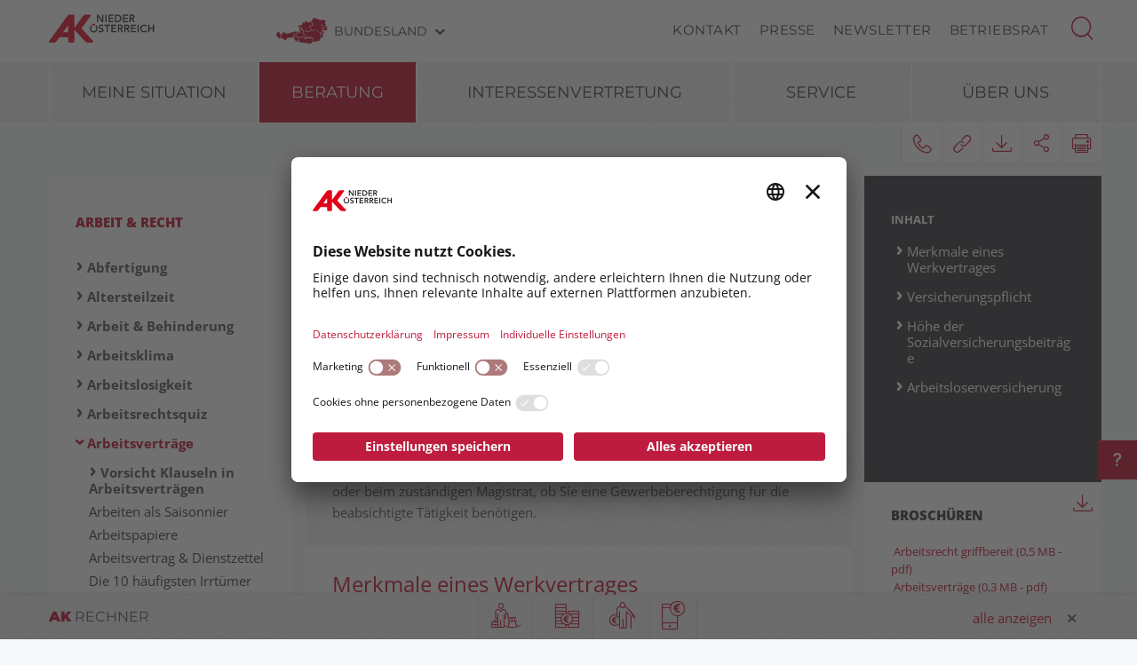

--- FILE ---
content_type: text/html; charset=UTF-8
request_url: https://noe.arbeiterkammer.at/beratung/arbeitundrecht/arbeitsvertraege/Werkvertrag.html
body_size: 34814
content:
<!DOCTYPE html>
<html lang="de">
<!--noindexstart-->
<!-- gеnеratеd bу Gentics Pоrtаl.Node --><head>
    <meta charset="utf-8">
    <meta http-equiv="X-UA-Compatible" content="IE=edge">
    <meta name="viewport" content="width=device-width, initial-scale=1">
    <!-- The above 3 meta tags *must* come first in the head; any other head content must come *after* these tags -->
    <link rel="shortcut icon" href="https://noe.arbeiterkammer.at/akrelaunch/assets/icons/favicon.ico" type="image/x-icon">
                                                                                                                            
                        
            <title>Werkvertrag | Arbeiterkammer Niederösterreich</title>
        <meta name="description" content="Mit einem Werkvertrag arbeiten Sie selbstständig. Wie kommen Sie Ihrer Versicherungspflicht nach? Sind Sie im Fall der Arbeitslosigkeit abgesichert?">
            <meta property="og:url" content="https://noe.arbeiterkammer.at/beratung/arbeitundrecht/arbeitsvertraege/Werkvertrag.html">
<meta property="og:type" content="website">
<meta property="og:title" content="Werkvertrag">
<meta property="og:description" content="Mit einem Werkvertrag arbeiten Sie selbstständig. Wie kommen Sie Ihrer Versicherungspflicht nach? Sind Sie im Fall der Arbeitslosigkeit abgesichert?">
<meta property="og:site_name" content="Arbeiterkammer Niederösterreich">
<meta property="og:locale" content="de_DE">
            <meta property="og:image" content="https://www.arbeiterkammer.at/beratung/arbeitundrecht/Arbeitsvertraege/Fotolia_6956560_XS.jpg"/>
            <meta property="og:image:width" content="400" />
            <meta property="og:image:height" content="300" />
            <meta name="twitter:card" content="summary">
<meta name="twitter:site" content="@Arbeiterkammer">
<meta name="twitter:url" content="https://noe.arbeiterkammer.at/beratung/arbeitundrecht/arbeitsvertraege/Werkvertrag.html">
    
            

    <!-- Bootstrap core CSS -->
    <link href="https://noe.arbeiterkammer.at/formgenerator/css/visualcaptcha.css" rel="stylesheet" />
    <link rel="preload" href="https://noe.arbeiterkammer.at/akrelaunch/assets/fonts/icomoon.ttf?ca3igy" as="font" type="font/ttf" crossorigin>
    <link href="https://noe.arbeiterkammer.at/akrelaunch/css-js/styles.min.css?d=v3_20260121" rel="stylesheet">
            <script>
    var ferl = "";
    var shoppingcart_alert = false;
    var visualCaptachaUrl = "";
</script>
    <script id="usercentrics-cmp" src="https://app.usercentrics.eu/browser-ui/latest/loader.js" data-settings-id="DvIgj0hchFch90" async></script>

    <!-- Smart Data Protector *** -->
    <link rel="preconnect" href="//privacy-proxy.usercentrics.eu">
    <link rel="preload" href="//privacy-proxy.usercentrics.eu/latest/uc-block.bundle.js" as="script">
    <script type="application/javascript" src="https://privacy-proxy.usercentrics.eu/latest/uc-block.bundle.js"></script>
    <!-- Smart Data Protector config: reload page on opt-in -->
    <script>
        if (uc !== undefined) {
            uc.reloadOnOptIn('BJz7qNsdj-7'); // YouTube
            uc.reloadOnOptIn('HyEX5Nidi-m'); // Vimeo
        }
        //for Riddle and Infogram implement custom reload, because it's not supported
        var initialRiddleConsent = null;
        var initialInfogramConsent = null;
        function handleUCUIInitialized() {
            // Retrieve the consent status for Riddle/Infogram service
            var serviceInfo = window.UC_UI.getServicesBaseInfo();
            initialRiddleConsent = (serviceInfo.find(e => e.name == 'Riddle') ? serviceInfo.find(e => e.name == 'Riddle').consent.status : false);
            initialInfogramConsent = (serviceInfo.find(e => e.name == 'Infogram') ? serviceInfo.find(e => e.name == 'Infogram').consent.status : false);
        }

        function handleCMPEvent() {
            var serviceInfo = window.UC_UI.getServicesBaseInfo();
            var currentRiddleConsent = (serviceInfo.find(e => e.name == 'Riddle') ? serviceInfo.find(e => e.name == 'Riddle').consent.status : false);
            var currentInfogramConsent = (serviceInfo.find(e => e.name == 'Infogram') ? serviceInfo.find(e => e.name == 'Infogram').consent.status : false);

            // Check if consent for Riddle/Infogram service has changed since UC UI initialization and reload the page if it's revoked
            if (currentRiddleConsent !== initialRiddleConsent) {
                initialRiddleConsent = currentRiddleConsent; // Update initial consent status
                if (!currentRiddleConsent) {
                    window.location.reload();
                }
            }
            if (currentInfogramConsent !== initialInfogramConsent) {
                initialInfogramConsent = currentInfogramConsent; // Update initial consent status
                if (!currentInfogramConsent) {
                    window.location.reload();
                }
            }
        }
        window.addEventListener('UC_UI_INITIALIZED', handleUCUIInitialized);
        window.addEventListener('UC_UI_CMP_EVENT', handleCMPEvent);
    </script>
    <script src="https://noe.arbeiterkammer.at/akrelaunch/css-js/modernizr.js"></script> <!-- Modernizr -->
    <!-- HTML5 shim and Respond.js for IE8 support of HTML5 elements and media queries -->
    <!--[if lt IE 9]>
    <script src="https://noe.arbeiterkammer.at/akrelaunch/css-js/html5shiv.min.js"></script>
    <script src="https://noe.arbeiterkammer.at/akrelaunch/css-js/respond.min.js"></script>
    <![endif]-->
    <script src="https://noe.arbeiterkammer.at/akrelaunch/css-js/jquery.min.js"></script>
    <script src="https://noe.arbeiterkammer.at/akrelaunch/css-js/jquery-ui.min.js"></script>
        <link rel="canonical" href="/beratung/arbeitundrecht/arbeitsvertraege/Werkvertrag.html">
    <script>
    var cid = "26266";
    var visualCaptachaUrl = "//noe.arbeiterkammer.at/vc/";
    </script>
                                    <script type="text/plain" data-usercentrics="Vimeo">
            var script = document.createElement('script');
            script.src = 'https://player.vimeo.com/api/player.js';
            var allref = document.querySelectorAll('script');
            var ref = allref[allref.length - 1];
            ref.parentNode.insertBefore(script, ref);
        </script>
        <script src="https://kit.fontawesome.com/b4f12280a3.js" crossorigin="anonymous" type="text/plain" data-usercentrics="Fontawesome"></script>
                                                <!-- Matomo -->
    <script type="text/javascript">
      var _paq = window._paq = window._paq || [];
                                                    /* tracker methods like "setCustomDimension" should be called before "trackPageView" */
      _paq.push(["setExcludedQueryParams", ["fbclid"]]);
      _paq.push(['trackPageView']);
      _paq.push(['enableLinkTracking']);
      (function() {
        var u="https://piwik.arbeiterkammer.at/";
        _paq.push(['setTrackerUrl', u+'matomo.php']);
        _paq.push(['setSiteId', "37"]);
        var d=document, g=d.createElement('script'), s=d.getElementsByTagName('script')[0];
        g.async=true; g.src=u+'matomo.js'; s.parentNode.insertBefore(g,s);
      })();
    </script>
                            <!-- End Piwik -->
            </head>
<body id="article">
  <div id="fb-root"></div>
<script type="text/plain" data-usercentrics="Facebook Social Plugins">
  $(function() {
    $('.gtx-facebook-dummy').remove();
  });  (function(d, s, id) {
    var js, fjs = d.getElementsByTagName(s)[0];
    if (d.getElementById(id)) return;
    js = d.createElement(s); js.id = id;
    js.src = "//connect.facebook.net/en_US/sdk.js#xfbml=1&version=v2.10&appId=1352377638126338";
    fjs.parentNode.insertBefore(js, fjs);
  }(document, 'script', 'facebook-jssdk'));
</script>
<script type="text/plain" data-usercentrics="Twitter Plugin">
  $(function() {
    $('.gtx-twitter-dummy.twitter').remove();
  });  window.twttr = (function(d, s, id) {
    var js, fjs = d.getElementsByTagName(s)[0],
      t = window.twttr || {};
    if (d.getElementById(id)) return t;
    js = d.createElement(s);
    js.id = id;
    js.src = "https://platform.twitter.com/widgets.js";
    fjs.parentNode.insertBefore(js, fjs);
    t._e = [];
    t.ready = function(f) {
      t._e.push(f);
    };
    return t;
  }(document, "script", "twitter-wjs"));
</script>

  <div id="curtain" class="ac-gn-curtain"></div>
  <header>
   <!--noindexstart-->
    <!-- Skiplinks -->
<div class="skiplinks">
    <a class="btn btn-primary btn-xs" href="#content-article">
        zum Inhalt
    </a>

    <a class="btn btn-primary btn-xs" href="#menu">
        zur Navigation
    </a>
</div>

<section id="top-bar">
    <div class="container">
        <div class="row">
                                        <div class="logo-sticky">
                    <a href="/index.html"><img alt="logo" title="" src="https://www.arbeiterkammer.at/infopool/aklogo/AK_Niederoesterreich_sticky.svg"></a>
                </div>
                                                        <div class="logo">
                    <a href="/index.html"><img alt="logo" title="" src="https://www.arbeiterkammer.at/infopool/aklogo/AKNiederoesterreich.svg"></a>
                </div>
                        <div class="choose">
                <!-- Single button -->
                <div class="btn-group">
                    <button type="button" class="btn btn-default dropdown-toggle" data-toggle="dropdown" aria-haspopup="true" aria-expanded="false" id="chooseBundesland">
                        <span class="icon-austria"></span><span class="hidden-xs hidden-sm choose-head" aria-hidden="true">Bundesland</span><span class="icon-arrow_d"></span><span class="sr-only">Bundesland wählen</span>
                    </button>
                    <ul class="dropdown-menu">
                        <li><a href="https://www.arbeiterkammer.at/index.html">AK Österreich</a></li><li><a href="https://bgld.arbeiterkammer.at/index.html">Burgenland</a></li><li><a href="https://kaernten.arbeiterkammer.at/index.html">Kärnten</a></li><li><a href="https://noe.arbeiterkammer.at/index.html">Niederösterreich</a></li><li><a href="https://ooe.arbeiterkammer.at/index.html">Oberösterreich</a></li><li><a href="https://sbg.arbeiterkammer.at/index.html">Salzburg</a></li><li><a href="https://stmk.arbeiterkammer.at/index.html">Steiermark</a></li><li><a href="https://tirol.arbeiterkammer.at/index.html">Tirol</a></li><li><a href="https://vbg.arbeiterkammer.at/index.html">Vorarlberg</a></li><li><a href="https://wien.arbeiterkammer.at/index.html">Wien</a></li><li role="separator" class="divider"></li><li><a href="https://noe.arbeiterkammer.at/ueberuns/mitgliedschaft/Mitglieder.html">Wo bin ich Mitglied?</a></li>                    </ul>
                </div>
            </div>
            <nav class="choose-resp navbar navbar-default" aria-label="Mobile Meta Navigation">
                <div class="container-fluid">
                    <div class="navbar-header">
                        <button type="button" class="navbar-toggle collapsed" data-toggle="collapse" data-target="#navbar" aria-expanded="false" aria-controls="navbar">
                            <span class="icon-austria"></span><span class="hidden-xs hidden-sm choose-head" aria-hidden="true">Bundesland</span><span class="icon-arrow_d"></span>
                            <span class="sr-only">Bundesland wählen</span>
                        </button>
                    </div>
                    <div id="navbar" class="navbar-collapse collapse">
                      <button type="button" class="cd-close a-close navbar-toggle collapsed" data-toggle="collapse" data-target="#navbar" aria-expanded="false" aria-controls="navbar"><span class="icon-close"><span class="sr-only">Menü schließen</span></span></button>
                      <ul class="nav navbar-nav">
                          <li><a href="https://www.arbeiterkammer.at/index.html">AK Österreich</a></li><li><a href="https://bgld.arbeiterkammer.at/index.html">Burgenland</a></li><li><a href="https://kaernten.arbeiterkammer.at/index.html">Kärnten</a></li><li><a href="https://noe.arbeiterkammer.at/index.html">Niederösterreich</a></li><li><a href="https://ooe.arbeiterkammer.at/index.html">Oberösterreich</a></li><li><a href="https://sbg.arbeiterkammer.at/index.html">Salzburg</a></li><li><a href="https://stmk.arbeiterkammer.at/index.html">Steiermark</a></li><li><a href="https://tirol.arbeiterkammer.at/index.html">Tirol</a></li><li><a href="https://vbg.arbeiterkammer.at/index.html">Vorarlberg</a></li><li><a href="https://wien.arbeiterkammer.at/index.html">Wien</a></li><li role="separator" class="divider"></li><li><a href="https://noe.arbeiterkammer.at/ueberuns/mitgliedschaft/Mitglieder.html">Wo bin ich Mitglied?</a></li>                      </ul>
                    </div><!--/.nav-collapse -->
                </div><!--/.container-fluid -->
            </nav>
                                <div class="menu hidden-xs hidden-sm">
                        <ul>
                                                            <li><a href="/ueberuns/kontakt/index.html">Kontakt</a></li>
                                                            <li><a href="/service/presse/index.html">Presse</a></li>
                                                            <li><a href="/service/newsletter/newsletter.html">Newsletter</a></li>
                                                            <li><a href="/service/betriebsrat/index.html">Betriebsrat</a></li>
                                                    </ul>
                    </div>
                                <div id="sb-search" class="sb-search search-box">
                <search role="search">
                    <form action="https://noe.arbeiterkammer.at/system/Suchergebnis.html" method="get">                    <button class="icon-magnifier" type="button" role="button" data-toggle="tooltip" data-placement="right" title="Suche" aria-expanded="false"></button>
                    <input id="meta-searchfield" class="sb-search-input" placeholder="AK Arbeiterkammern durchsuchen" type="text" value="" name="searchTerm" />                    <input class="sb-search-submit" type="submit" name="yt0" value="" />                    </form>                </search>
                                    <div class="quicklinks">
                        <ul>
                            <li>Quicklinks</li>
                                                            <li><a href="/beratung/berufundfamilie/nachdergeburt/Freistellung_fuer_den_Vater.html">Freistellung für den Vater</a></li>
                                                            <li><a href="/beratung/arbeitundrecht/arbeitslosigkeit/sozialhilfe.html">Sozialhilfe</a></li>
                                                            <li><a href="/ueberuns/mitgliedschaft/Mitglieder.html">Wer ist Mitglied?</a></li>
                                                    </ul>
                    </div>
                                </div>
        </div>
        <div class="searchholder"></div>
    </div>
</section>
<script type="text/javascript">
    (function(){
        function searchAutocomplete(options) {
            options.el.autocomplete({
            source: function( request, response ) {
                $.ajax({
                    type: 'GET',
                    url: options.url,
                    dataType: "json",
                    data: {
                        searchTerm: options.el.val()
                    },
                    success: function( data ) {
                        response( $.map( data, function( item ) {
                            return item;
                        }));
                    }
                });
            },
            minLength: 2,
            select: function( event, ui ) {
                options.el.val(ui.item);
            },
            classes: {
                "ui-autocomplete": options.classes
            }
            });
        }
        $(document).ready(function(){
            searchAutocomplete({
                el:$('#m-searchfield'),
                url:'/search/search/autosuggest',
                classes:'ui-autocomplete-m-searchfield'
            });
            searchAutocomplete({
                el:$('#result-searchfield'),
                url:'/search/search/autosuggest'
            });
            searchAutocomplete({
                el:$('#meta-searchfield'),
                url:'/search/search/autosuggest',
                classes:'ui-autocomplete-meta-searchfield'
            });
            searchAutocomplete({
                el:$('#searchfield'),
                url:'/search/search/autosuggest'
            });
        });
    })();

</script>
<!--noindexend-->
                                                                                                                   <section id="menu">
  <div id="menu-top" class="container">
    <nav class="navbar navbar-inverse" aria-label="Hauptnavigation">
      <div class="container-fluid">
        <div class="cd-dropdown-wrapper row">
                              <div class="downtb">
            <a href="/index.html">
              <div class="mlogo">
                <img alt="AK Startseite" title="" src="https://www.arbeiterkammer.at/infopool/aklogo/AKNiederoesterreich.svg">
              </div>
            </a>
          </div>
                    <div class="dtrigger">
              <button class="cd-dropdown-trigger" type="button" aria-expanded="false">
                  <span class="txtmen">Menü</span>
                  <span aria-hidden="true" class="icon-menue"></span>
              </button>
          </div>
          <div class="downtb stickybundeslandpicker">
            <span class="icon-austria"></span><span class="hidden-xs hidden-sm choose-head">Bundesland</span><span class="icon-arrow_d"></span>
          </div>
          <nav class="cd-dropdown wrapper-menu-mobile" aria-label="Mobile Navigation">
            <div class="mob-nav-top-bar">
              <div class="row">
                <div class="col-xs-6"><a class="navbar-brand" href="#">
                                                        <img alt="logo" title="" src="https://www.arbeiterkammer.at/infopool/aklogo/AKNiederoesterreich.svg">
                                    </a></div>
                <div class="col-xs-6"></div>
              </div>
            </div>
            <div class="mob-nav-top-bar-second">
              <div class="row">
                <div class="col-xs-6"></div>
                <div class="col-xs-6">
                  <button type="button" class="cd-close"><span class="icon-close"><span class="sr-only">Menü schließen</span></span></button>
                  <div class="close-menu">
                    MENÜ
                  </div>
                </div>
              </div>
            </div>
            <ul class="cd-dropdown-content">
                  <li class="has-children">
                    <div class="menulink">
                  <a class=" black-link" href="https://noe.arbeiterkammer.at">Meine Situation</a>
                  <button type="button" class="open-sub" style="position:absolute; width:45px; right:0px; top:0px;" aria-expanded="false" aria-controls="subMenu_1_meinesituation" data-target="#subMenu_1_meinesituation">
            <span style="width:45px;" class="icon-arrow_r"><span class="sr-only">Untermenüpunkte von "Meine Situation" anzeigen</span></span>
          </button>
        </div>
        <ul class="cd-secondary-dropdown is-hidden" id="subMenu_1_meinesituation">
          <li class="go-back-list-item"><button type="button" class="go-back">Meine Situation</button></li>
              <li class="has-children">
                    <a href="/meinesituation/schwanger/index.html">Ich bekomme ein Kind</a>
          </li>
      <li class="has-children">
                    <a href="/meinesituation/lehrling/Ich_bin_Lehrling.html">Ich bin Lehrling</a>
          </li>
      <li class="has-children">
                    <a href="/meinesituation/pendler/index1.html">Ich bin Pendler:in</a>
          </li>
      <li class="has-children">
                    <a href="/meinesituation/pflege/Ich-pflege-einen-Angehoerigen.html">Ich pflege einen Angehörigen</a>
          </li>
      <li class="has-children">
                    <a href="/meinesituation/jobwechsel/index.html">Ich wechsle den Job</a>
          </li>
      <li class="has-children">
                    <a href="/meinesituation/kuendigung/index.html">Ich wurde gekündigt</a>
          </li>
          </ul>
          </li>
      <li class="has-children">
                    <div class="menulink">
                  <a class=" black-link" href="https://noe.arbeiterkammer.at">Beratung</a>
                  <button type="button" class="open-sub" style="position:absolute; width:45px; right:0px; top:0px;" aria-expanded="false" aria-controls="subMenu_1_beratung" data-target="#subMenu_1_beratung">
            <span style="width:45px;" class="icon-arrow_r"><span class="sr-only">Untermenüpunkte von "Beratung" anzeigen</span></span>
          </button>
        </div>
        <ul class="cd-secondary-dropdown " id="subMenu_1_beratung">
          <li class="go-back-list-item"><button type="button" class="go-back">Beratung</button></li>
              <li class="has-children">
                    <div class="menulink">
                  <a class="is-clickable black-link" href="/beratung/arbeitundrecht/index.html">Arbeit & Recht</a>
                  <button type="button" class="open-sub" style="position:absolute; width:45px; right:0px; top:0px;" aria-expanded="false" aria-controls="subMenu_2_arbeit&recht" data-target="#subMenu_2_arbeit&recht">
            <span style="width:45px;" class="icon-arrow_r"><span class="sr-only">Untermenüpunkte von "Arbeit & Recht" anzeigen</span></span>
          </button>
        </div>
        <ul class="" id="subMenu_2_arbeit&recht">
          <li class="go-back-list-item"><button type="button" class="go-back">Arbeit & Recht</button></li>
              <li class="has-children">
                    <a href="/beratung/arbeitundrecht/abfertigung/Index.html">Abfertigung</a>
          </li>
      <li class="has-children">
                    <a href="/beratung/arbeitundrecht/pension/altersteilzeit/Altersteilzeit_.html">Altersteilzeit</a>
          </li>
      <li class="has-children">
                    <a href="/beratung/arbeitundrecht/behinderung/index.html">Arbeit & Behinderung</a>
          </li>
      <li class="has-children">
                    <a href="/beratung/arbeitundrecht/arbeitsklima/Arbeitsklima.html">Arbeitsklima</a>
          </li>
      <li class="has-children">
                    <a href="/beratung/arbeitundrecht/arbeitslosigkeit/index.html">Arbeitslosigkeit</a>
          </li>
      <li class="has-children">
                    <a href="/beratung/arbeitundrecht/arbeitsrechtsquiz/Testen_Sie_Ihr_Wissen-.html">Arbeitsrechtsquiz</a>
          </li>
      <li class="has-children">
                    <div class="menulink">
                  <a class="is-clickable black-link" href="/beratung/arbeitundrecht/arbeitsvertraege/index.html">Arbeitsverträge</a>
                  <button type="button" class="open-sub" style="position:absolute; width:45px; right:0px; top:0px;" aria-expanded="false" aria-controls="subMenu_3_arbeitsverträge" data-target="#subMenu_3_arbeitsverträge">
            <span style="width:45px;" class="icon-arrow_r"><span class="sr-only">Untermenüpunkte von "Arbeitsverträge" anzeigen</span></span>
          </button>
        </div>
        <ul class="" id="subMenu_3_arbeitsverträge">
          <li class="go-back-list-item"><button type="button" class="go-back">Arbeitsverträge</button></li>
                    <li class="has-children"><a href="/beratung/arbeitundrecht/arbeitsvertraege/unfaire_klauseln_in_Arbeitsvertraegen/index.html">Vorsicht Klauseln in Arbeitsverträgen</a></li>
              </ul>
          </li>
      <li class="has-children">
                    <div class="menulink">
                  <a class="is-clickable black-link" href="/beratung/arbeitundrecht/arbeitszeit/index.html">Arbeitszeit</a>
                  <button type="button" class="open-sub" style="position:absolute; width:45px; right:0px; top:0px;" aria-expanded="false" aria-controls="subMenu_3_arbeitszeit" data-target="#subMenu_3_arbeitszeit">
            <span style="width:45px;" class="icon-arrow_r"><span class="sr-only">Untermenüpunkte von "Arbeitszeit" anzeigen</span></span>
          </button>
        </div>
        <ul class="is-hidden" id="subMenu_3_arbeitszeit">
          <li class="go-back-list-item"><button type="button" class="go-back">Arbeitszeit</button></li>
                    <li class="has-children"><a href="/beratung/arbeitundrecht/arbeitszeit/ruhepausen/index.html">Arbeitszeit & Ruhepausen</a></li>
                <li class="has-children"><a href="/beratung/arbeitundrecht/arbeitszeit/normalarbeitszeit/index.html">Normalarbeitszeit</a></li>
                <li class="has-children"><a href="/beratung/arbeitundrecht/arbeitszeit/sonderformen/index.html">Sonderformen der Arbeitszeit</a></li>
              </ul>
          </li>
      <li class="has-children">
                    <a href="/beratung/arbeitundrecht/auslaendisch/index.html">Ausländische ArbeitnehmerInnen</a>
          </li>
      <li class="has-children">
                    <a href="/beratung/arbeitundrecht/beendigung/index.html">Beendigungen des Arbeitsverhältnisses</a>
          </li>
      <li class="has-children">
                    <a href="/beratung/arbeitundrecht/Bewerbung/index.html">Bewerbung</a>
          </li>
      <li class="has-children">
                    <div class="menulink">
                  <a class="is-clickable black-link" href="/beratung/arbeitundrecht/Freie-Dienstnehmer-in.html">Freie Dienstnehmer:in</a>
                  <button type="button" class="open-sub" style="position:absolute; width:45px; right:0px; top:0px;" aria-expanded="false" aria-controls="subMenu_3_freiedienstnehmer:in" data-target="#subMenu_3_freiedienstnehmer:in">
            <span style="width:45px;" class="icon-arrow_r"><span class="sr-only">Untermenüpunkte von "Freie Dienstnehmer:in" anzeigen</span></span>
          </button>
        </div>
        <ul class="is-hidden" id="subMenu_3_freiedienstnehmer:in">
          <li class="go-back-list-item"><button type="button" class="go-back">Freie Dienstnehmer:in</button></li>
                    <li class="has-children"><a href="/beratung/arbeitundrecht/Arbeitsrecht-fuer-freie-DienstnehmerInnen.html">Arbeitsrecht für freie Dienstnehmer:innen</a></li>
                <li class="has-children"><a href="/beratung/arbeitundrecht/Sozialversicherungsrecht.html">Sozialversicherungsrecht</a></li>
                <li class="has-children"><a href="/beratung/arbeitundrecht/Steuerrecht.html">Steuerrecht</a></li>
              </ul>
          </li>
      <li class="has-children">
                    <a href="/beratung/arbeitundrecht/gleichbehandlung/index.html">Gleichbehandlung</a>
          </li>
      <li class="has-children">
                    <a href="/beratung/arbeitundrecht/insolvenz/index.html">Insolvenz</a>
          </li>
      <li class="has-children">
                    <a href="/beratung/arbeitundrecht/lehre/index.html">Lehre</a>
          </li>
      <li class="has-children">
                    <a href="/beratung/arbeitundrecht/Lohn-Gehalt.html">Lohn & Gehalt</a>
          </li>
      <li class="has-children">
                    <div class="menulink">
                  <a class="is-clickable black-link" href="/beratung/arbeitundrecht/pension/index.html">Pension</a>
                  <button type="button" class="open-sub" style="position:absolute; width:45px; right:0px; top:0px;" aria-expanded="false" aria-controls="subMenu_3_pension" data-target="#subMenu_3_pension">
            <span style="width:45px;" class="icon-arrow_r"><span class="sr-only">Untermenüpunkte von "Pension" anzeigen</span></span>
          </button>
        </div>
        <ul class="is-hidden" id="subMenu_3_pension">
          <li class="go-back-list-item"><button type="button" class="go-back">Pension</button></li>
                    <li class="has-children"><a href="/beratung/arbeitundrecht/pension/arbeiten_in_pension/Dazuverdienen_in_der_Pension.html">Arbeiten in Pension</a></li>
                <li class="has-children"><a href="/beratung/arbeitundrecht/pension/betriebspension/Betriebspension.html">Betriebspension</a></li>
                <li class="has-children"><a href="/beratung/arbeitundrecht/pension/pensionsformen/index.html">Pensionsformen</a></li>
                <li class="has-children"><a href="/beratung/arbeitundrecht/pension/pensionshoehe/index.html">Pensionshöhe</a></li>
                <li class="has-children"><a href="/beratung/arbeitundrecht/pension/pensionskonto/index.html">Pensionskonto</a></li>
              </ul>
          </li>
      <li class="has-children">
                    <div class="menulink">
                  <a class="is-clickable black-link" href="/beratung/arbeitundrecht/krankheitundpflege/index.html">Unfall, Krankheit & Pflege</a>
                  <button type="button" class="open-sub" style="position:absolute; width:45px; right:0px; top:0px;" aria-expanded="false" aria-controls="subMenu_3_unfall,krankheit&pflege" data-target="#subMenu_3_unfall,krankheit&pflege">
            <span style="width:45px;" class="icon-arrow_r"><span class="sr-only">Untermenüpunkte von "Unfall, Krankheit & Pflege" anzeigen</span></span>
          </button>
        </div>
        <ul class="is-hidden" id="subMenu_3_unfall,krankheit&pflege">
          <li class="go-back-list-item"><button type="button" class="go-back">Unfall, Krankheit & Pflege</button></li>
                    <li class="has-children"><a href="/beratung/arbeitundrecht/krankheitundpflege/krankheit/index.html">Krankheit</a></li>
                <li class="has-children"><a href="/beratung/arbeitundrecht/krankheitundpflege/pflege/index.html">Pflege</a></li>
                <li class="has-children"><a href="/beratung/arbeitundrecht/krankheitundpflege/unfall/index.html">Unfall</a></li>
              </ul>
          </li>
      <li class="has-children">
                    <a href="/beratung/arbeitundrecht/urlaub/index.html">Urlaub</a>
          </li>
      <li class="has-children">
                    <a href="/beratung/arbeitundrecht/Zivil--_Praesenzdienst_und_Stellung.html">Zivil- und Präsenzdienst</a>
          </li>
          </ul>
          </li>
      <li class="has-children">
                    <div class="menulink">
                  <a class="is-clickable black-link" href="/beratung/berufundfamilie/index.html">Beruf & Familie</a>
                  <button type="button" class="open-sub" style="position:absolute; width:45px; right:0px; top:0px;" aria-expanded="false" aria-controls="subMenu_2_beruf&familie" data-target="#subMenu_2_beruf&familie">
            <span style="width:45px;" class="icon-arrow_r"><span class="sr-only">Untermenüpunkte von "Beruf & Familie" anzeigen</span></span>
          </button>
        </div>
        <ul class="is-hidden" id="subMenu_2_beruf&familie">
          <li class="go-back-list-item"><button type="button" class="go-back">Beruf & Familie</button></li>
              <li class="has-children">
                    <a href="/beratung/berufundfamilie/elternteilzeit/Elternteilzeit.html">Elternteilzeit</a>
          </li>
      <li class="has-children">
                    <a href="/beratung/berufundfamilie/familienbeihilfe/Familienbeihilfe.html">Familienbeihilfe</a>
          </li>
      <li class="has-children">
                    <a href="/beratung/berufundfamilie/karenz/index.html">Karenz</a>
          </li>
      <li class="has-children">
                    <a href="/beratung/berufundfamilie/kinderbetreuung_/index.html">Kinderbetreuung in NÖ</a>
          </li>
      <li class="has-children">
                    <a href="/beratung/berufundfamilie/kinderbetreuungsgeld/index.html">Kinderbetreuungsgeld</a>
          </li>
      <li class="has-children">
                    <a href="/beratung/berufundfamilie/nachdergeburt/index.html">Nach der Geburt</a>
          </li>
      <li class="has-children">
                    <a href="/beratung/berufundfamilie/schwangerschaft/index.html">Schwangerschaft</a>
          </li>
          </ul>
          </li>
      <li class="has-children">
                    <div class="menulink">
                  <a class="is-clickable black-link" href="/beratung/konsumentenschutz/index.html">Konsumentenschutz</a>
                  <button type="button" class="open-sub" style="position:absolute; width:45px; right:0px; top:0px;" aria-expanded="false" aria-controls="subMenu_2_konsumentenschutz" data-target="#subMenu_2_konsumentenschutz">
            <span style="width:45px;" class="icon-arrow_r"><span class="sr-only">Untermenüpunkte von "Konsumentenschutz" anzeigen</span></span>
          </button>
        </div>
        <ul class="is-hidden" id="subMenu_2_konsumentenschutz">
          <li class="go-back-list-item"><button type="button" class="go-back">Konsumentenschutz</button></li>
              <li class="has-children">
                    <a href="/beratung/konsumentenschutz/auto/index.html">Auto</a>
          </li>
      <li class="has-children">
                    <a href="/beratung/konsumentenschutz/blackout/Blackout.html">Blackout</a>
          </li>
      <li class="has-children">
                    <div class="menulink">
                  <a class="is-clickable black-link" href="/beratung/konsumentenschutz/digitalesicherheit/Digitale_Sicherheit.html">Digitale Sicherheit</a>
                  <button type="button" class="open-sub" style="position:absolute; width:45px; right:0px; top:0px;" aria-expanded="false" aria-controls="subMenu_3_digitalesicherheit" data-target="#subMenu_3_digitalesicherheit">
            <span style="width:45px;" class="icon-arrow_r"><span class="sr-only">Untermenüpunkte von "Digitale Sicherheit" anzeigen</span></span>
          </button>
        </div>
        <ul class="is-hidden" id="subMenu_3_digitalesicherheit">
          <li class="go-back-list-item"><button type="button" class="go-back">Digitale Sicherheit</button></li>
                    <li class="has-children"><a href="/beratung/konsumentenschutz/datenschutz/index.html">Datenschutz</a></li>
                <li class="has-children"><a href="/beratung/konsumentenschutz/Einkaufen_im_Web.html">Internet</a></li>
                <li class="has-children"><a href="/beratung/konsumentenschutz/Online-Kriminalitaet.html">Online-Kriminalität</a></li>
                <li class="has-children"><a href="/beratung/konsumentenschutz/smartphone/Kommunikation.html">Smartphone</a></li>
              </ul>
          </li>
      <li class="has-children">
                    <div class="menulink">
                  <a class="is-clickable black-link" href="/beratung/konsumentenschutz/einkaufundrecht/index.html">Einkauf & Recht</a>
                  <button type="button" class="open-sub" style="position:absolute; width:45px; right:0px; top:0px;" aria-expanded="false" aria-controls="subMenu_3_einkauf&recht" data-target="#subMenu_3_einkauf&recht">
            <span style="width:45px;" class="icon-arrow_r"><span class="sr-only">Untermenüpunkte von "Einkauf & Recht" anzeigen</span></span>
          </button>
        </div>
        <ul class="is-hidden" id="subMenu_3_einkauf&recht">
          <li class="go-back-list-item"><button type="button" class="go-back">Einkauf & Recht</button></li>
                    <li class="has-children"><a href="/beratung/konsumentenschutz/einkaufundrecht/Einkauf.html">Einkauf</a></li>
                <li class="has-children"><a href="/beratung/konsumentenschutz/einkaufundrecht/Gutschein_-_Umtausch.html">Gutschein & Umtausch</a></li>
                <li class="has-children"><a href="/beratung/konsumentenschutz/einkaufundrecht/Vertraege_abschliessen.html">Verträge</a></li>
              </ul>
          </li>
      <li class="has-children">
                    <div class="menulink">
                  <a class="is-clickable black-link" href="/beratung/konsumentenschutz/energie/index.html">Energie</a>
                  <button type="button" class="open-sub" style="position:absolute; width:45px; right:0px; top:0px;" aria-expanded="false" aria-controls="subMenu_3_energie" data-target="#subMenu_3_energie">
            <span style="width:45px;" class="icon-arrow_r"><span class="sr-only">Untermenüpunkte von "Energie" anzeigen</span></span>
          </button>
        </div>
        <ul class="is-hidden" id="subMenu_3_energie">
          <li class="go-back-list-item"><button type="button" class="go-back">Energie</button></li>
                    <li class="has-children"><a href="/beratung/konsumentenschutz/energie/Photovoltaik-Gut-zu-wissen.html">Photovoltaik</a></li>
              </ul>
          </li>
      <li class="has-children">
                    <a href="/beratung/konsumentenschutz/essenundtrinken/index.html">Essen & Trinken</a>
          </li>
      <li class="has-children">
                    <div class="menulink">
                  <a class="is-clickable black-link" href="/beratung/konsumentenschutz/geld/index.html">Geld</a>
                  <button type="button" class="open-sub" style="position:absolute; width:45px; right:0px; top:0px;" aria-expanded="false" aria-controls="subMenu_3_geld" data-target="#subMenu_3_geld">
            <span style="width:45px;" class="icon-arrow_r"><span class="sr-only">Untermenüpunkte von "Geld" anzeigen</span></span>
          </button>
        </div>
        <ul class="is-hidden" id="subMenu_3_geld">
          <li class="go-back-list-item"><button type="button" class="go-back">Geld</button></li>
                    <li class="has-children"><a href="/beratung/konsumentenschutz/geld/Bargeldlos_zahlen.html">Bargeldlos zahlen</a></li>
                <li class="has-children"><a href="/beratung/konsumentenschutz/geld/Geldanlage.html">Geldanlage</a></li>
                <li class="has-children"><a href="/beratung/konsumentenschutz/geld/Konto.html">Konto</a></li>
                <li class="has-children"><a href="/beratung/konsumentenschutz/geld/Kredite.html">Kredite</a></li>
                <li class="has-children"><a href="/beratung/konsumentenschutz/geld/Privatkonkurs.html">Privatkonkurs</a></li>
                <li class="has-children"><a href="/beratung/konsumentenschutz/geld/SEPA.html">SEPA</a></li>
                <li class="has-children"><a href="/beratung/konsumentenschutz/geld/Sparen.html">Sparen</a></li>
              </ul>
          </li>
      <li class="has-children">
                    <a href="/beratung/konsumentenschutz/werbefahrten/index.html">Gewinnspiele</a>
          </li>
      <li class="has-children">
                    <a href="/beratung/konsumentenschutz/handyundinternet/index.html">Handy & Internet</a>
          </li>
      <li class="has-children">
                    <div class="menulink">
                  <a class="is-clickable black-link" href="/beratung/konsumentenschutz/reise/index.html">Reise</a>
                  <button type="button" class="open-sub" style="position:absolute; width:45px; right:0px; top:0px;" aria-expanded="false" aria-controls="subMenu_3_reise" data-target="#subMenu_3_reise">
            <span style="width:45px;" class="icon-arrow_r"><span class="sr-only">Untermenüpunkte von "Reise" anzeigen</span></span>
          </button>
        </div>
        <ul class="is-hidden" id="subMenu_3_reise">
          <li class="go-back-list-item"><button type="button" class="go-back">Reise</button></li>
                  </ul>
          </li>
      <li class="has-children">
                    <a href="/beratung/konsumentenschutz/test_preisvergleiche/Tests___Preisvergleiche.html">Tests & Preisvergleiche</a>
          </li>
      <li class="has-children">
                    <a href="/beratung/konsumentenschutz/versicherungen/index.html">Versicherungen</a>
          </li>
      <li class="has-children">
                    <div class="menulink">
                  <a class="is-clickable black-link" href="/beratung/konsumentenschutz/Wohnen/index.html">Wohnen</a>
                  <button type="button" class="open-sub" style="position:absolute; width:45px; right:0px; top:0px;" aria-expanded="false" aria-controls="subMenu_3_wohnen" data-target="#subMenu_3_wohnen">
            <span style="width:45px;" class="icon-arrow_r"><span class="sr-only">Untermenüpunkte von "Wohnen" anzeigen</span></span>
          </button>
        </div>
        <ul class="is-hidden" id="subMenu_3_wohnen">
          <li class="go-back-list-item"><button type="button" class="go-back">Wohnen</button></li>
                    <li class="has-children"><a href="/beratung/konsumentenschutz/wohnen/eigentum/Eigentum.html">Eigentum</a></li>
                <li class="has-children"><a href="/beratung/konsumentenschutz/wohnen/foerderungen/index1.html">Förderungen</a></li>
                <li class="has-children"><a href="/beratung/konsumentenschutz/wohnen/miete/Miete.html">Miete</a></li>
                <li class="has-children"><a href="/beratung/konsumentenschutz/wohnen/umzug/Umzug.html">Umzug</a></li>
              </ul>
          </li>
          </ul>
          </li>
      <li class="has-children">
                    <div class="menulink">
                  <a class="is-clickable black-link" href="/beratung/steuer_einkommen/index.html">Steuer & Einkommen</a>
                  <button type="button" class="open-sub" style="position:absolute; width:45px; right:0px; top:0px;" aria-expanded="false" aria-controls="subMenu_2_steuer&einkommen" data-target="#subMenu_2_steuer&einkommen">
            <span style="width:45px;" class="icon-arrow_r"><span class="sr-only">Untermenüpunkte von "Steuer & Einkommen" anzeigen</span></span>
          </button>
        </div>
        <ul class="is-hidden" id="subMenu_2_steuer&einkommen">
          <li class="go-back-list-item"><button type="button" class="go-back">Steuer & Einkommen</button></li>
              <li class="has-children">
                    <a href="/beratung/steuerundeinkommen/arbeitnehmerveranlagung/index.html">Arbeitnehmerveranlagung</a>
          </li>
      <li class="has-children">
                    <a href="/beratung/steuerundeinkommen/dazuverdienen/index.html">Dazuverdienen</a>
          </li>
      <li class="has-children">
                    <a href="/beratung/steuer_einkommen/index1.html">Familienbonus Plus</a>
          </li>
      <li class="has-children">
                    <div class="menulink">
                  <a class="is-clickable black-link" href="/beratung/steuerundeinkommen/freiedienstnehmer/index.html">Freie Dienstnehmer:in</a>
                  <button type="button" class="open-sub" style="position:absolute; width:45px; right:0px; top:0px;" aria-expanded="false" aria-controls="subMenu_3_freiedienstnehmer:in" data-target="#subMenu_3_freiedienstnehmer:in">
            <span style="width:45px;" class="icon-arrow_r"><span class="sr-only">Untermenüpunkte von "Freie Dienstnehmer:in" anzeigen</span></span>
          </button>
        </div>
        <ul class="is-hidden" id="subMenu_3_freiedienstnehmer:in">
          <li class="go-back-list-item"><button type="button" class="go-back">Freie Dienstnehmer:in</button></li>
                    <li class="has-children"><a href="/beratung/steuerundeinkommen/freiedienstnehmer/arbeitsrecht/index.html">Arbeitsrecht</a></li>
                <li class="has-children"><a href="/beratung/steuerundeinkommen/freiedienstnehmer/beschaeftigungsformen/index.html">Beschäftigungsformen</a></li>
                <li class="has-children"><a href="/beratung/steuerundeinkommen/freiedienstnehmer/sozialversicherung/index.html">Sozialversicherungsrecht</a></li>
                <li class="has-children"><a href="/beratung/steuerundeinkommen/freiedienstnehmer/steuerrecht/index.html">Steuerrecht</a></li>
              </ul>
          </li>
      <li class="has-children">
                    <a href="/beratung/steuerundeinkommen/lohnundgehalt/index.html">Lohn & Gehalt</a>
          </li>
      <li class="has-children">
                    <a href="/beratung/steuerundeinkommen/pendler/index.html">Pendler</a>
          </li>
      <li class="has-children">
                    <a href="/beratung/steuer_einkommen/Sozial_ver_sicher_ungs-_Werte.html">SV Werte</a>
          </li>
      <li class="has-children">
                    <a href="/beratung/steuerundeinkommen/steuertipps/index.html">Steuertipps</a>
          </li>
          </ul>
          </li>
      <li class="has-children">
                    <div class="menulink">
                  <a class="is-clickable black-link" href="/beratung/arbeitundgesundheit/index.html">Arbeit & Gesundheit</a>
                  <button type="button" class="open-sub" style="position:absolute; width:45px; right:0px; top:0px;" aria-expanded="false" aria-controls="subMenu_2_arbeit&gesundheit" data-target="#subMenu_2_arbeit&gesundheit">
            <span style="width:45px;" class="icon-arrow_r"><span class="sr-only">Untermenüpunkte von "Arbeit & Gesundheit" anzeigen</span></span>
          </button>
        </div>
        <ul class="is-hidden" id="subMenu_2_arbeit&gesundheit">
          <li class="go-back-list-item"><button type="button" class="go-back">Arbeit & Gesundheit</button></li>
              <li class="has-children">
                    <a href="/beratung/arbeitundgesundheit/arbeitnehmerschutz/index.html">Arbeitnehmer:innen&shy;schutz</a>
          </li>
      <li class="has-children">
                    <a href="/beratung/arbeitundgesundheit/arbeitsablauf/index.html">Arbeitsablauf</a>
          </li>
      <li class="has-children">
                    <a href="/beratung/arbeitundgesundheit/arbeitsstoffe/index.html">Arbeitsstoffe</a>
          </li>
      <li class="has-children">
                    <div class="menulink">
                  <a class="is-clickable black-link" href="/beratung/arbeitundgesundheit/Arbeitsumfeld/index.html">Arbeitsumfeld</a>
                  <button type="button" class="open-sub" style="position:absolute; width:45px; right:0px; top:0px;" aria-expanded="false" aria-controls="subMenu_3_arbeitsumfeld" data-target="#subMenu_3_arbeitsumfeld">
            <span style="width:45px;" class="icon-arrow_r"><span class="sr-only">Untermenüpunkte von "Arbeitsumfeld" anzeigen</span></span>
          </button>
        </div>
        <ul class="is-hidden" id="subMenu_3_arbeitsumfeld">
          <li class="go-back-list-item"><button type="button" class="go-back">Arbeitsumfeld</button></li>
                    <li class="has-children"><a href="/beratung/arbeitundgesundheit/Arbeitsumfeld/Hundstage.html">Arbeiten bei Hitze</a></li>
              </ul>
          </li>
      <li class="has-children">
                    <a href="/beratung/arbeitundgesundheit/gesundheitsfoerderung/betriebliche_gesundheitsfoerderung.html">Betriebliche Gesundheitsförderung</a>
          </li>
      <li class="has-children">
                    <a href="/beratung/arbeitundgesundheit/Bildschirmarbeit/index.html">Bildschirmarbeit</a>
          </li>
      <li class="has-children">
                    <a href="/beratung/arbeitundrecht/psychosozial/index.html">Psychosoziale Belastungen</a>
          </li>
      <li class="has-children">
                    <a href="/beratung/arbeitundgesundheit/SIGE_Seminare.html">Sicherheits- und Gesundheitsakademie (SIGE) für BetriebsrätInnen und Sicherheits&shy;vertrauenspersonen</a>
          </li>
      <li class="has-children">
                    <a href="/beratung/arbeitundgesundheit/Probleme-im-Gesundheits--und-Pflegebereich.html">Überlastung im Gesundheits- und Pflegebereich</a>
          </li>
          </ul>
          </li>
      <li class="has-children">
                    <div class="menulink">
                  <a class="is-clickable black-link" href="/beratung/bildung/index.html">Bildung</a>
                  <button type="button" class="open-sub" style="position:absolute; width:45px; right:0px; top:0px;" aria-expanded="false" aria-controls="subMenu_2_bildung" data-target="#subMenu_2_bildung">
            <span style="width:45px;" class="icon-arrow_r"><span class="sr-only">Untermenüpunkte von "Bildung" anzeigen</span></span>
          </button>
        </div>
        <ul class="is-hidden" id="subMenu_2_bildung">
          <li class="go-back-list-item"><button type="button" class="go-back">Bildung</button></li>
              <li class="has-children">
                    <a href="/beratung/bildung/berufsorientierung/Berufsorientierung.html">Berufsorientierung</a>
          </li>
      <li class="has-children">
                    <a href="/beratung/bildung/Bildungsberatung.html">Bildungsberatung</a>
          </li>
      <li class="has-children">
                    <div class="menulink">
                  <a class="is-clickable black-link" href="/beratung/bildung/foerderungen/index.html">Förderungen & Beihilfen</a>
                  <button type="button" class="open-sub" style="position:absolute; width:45px; right:0px; top:0px;" aria-expanded="false" aria-controls="subMenu_3_förderungen&beihilfen" data-target="#subMenu_3_förderungen&beihilfen">
            <span style="width:45px;" class="icon-arrow_r"><span class="sr-only">Untermenüpunkte von "Förderungen & Beihilfen" anzeigen</span></span>
          </button>
        </div>
        <ul class="is-hidden" id="subMenu_3_förderungen&beihilfen">
          <li class="go-back-list-item"><button type="button" class="go-back">Förderungen & Beihilfen</button></li>
                    <li class="has-children"><a href="/beratung/bildung/foerderungen/index.html">Bildungsbonus spezial Themen</a></li>
              </ul>
          </li>
      <li class="has-children">
                    <a href="/beratung/bildung/schule/index.html">Schule</a>
          </li>
      <li class="has-children">
                    <a href="/beratung/bildung/studium/index.html">Studium</a>
          </li>
      <li class="has-children">
                    <a href="/beratung/bildung/zweiterbildungsweg/index.html">Zweiter Bildungsweg</a>
          </li>
          </ul>
          </li>
          </ul>
          </li>
      <li class="has-children">
                    <div class="menulink">
                  <a class=" black-link" href="https://noe.arbeiterkammer.at">Interessenvertretung</a>
                  <button type="button" class="open-sub" style="position:absolute; width:45px; right:0px; top:0px;" aria-expanded="false" aria-controls="subMenu_1_interessenvertretung" data-target="#subMenu_1_interessenvertretung">
            <span style="width:45px;" class="icon-arrow_r"><span class="sr-only">Untermenüpunkte von "Interessenvertretung" anzeigen</span></span>
          </button>
        </div>
        <ul class="cd-secondary-dropdown is-hidden" id="subMenu_1_interessenvertretung">
          <li class="go-back-list-item"><button type="button" class="go-back">Interessenvertretung</button></li>
              <li class="has-children">
                    <a href="/interessenvertretung/steuerlastfairverteilen/index.html">Steuerlast fair verteilen</a>
          </li>
      <li class="has-children">
                    <a href="/interessenvertretung/Wissensforum-Hirschwang-2025.html">Wissensforum Hirschwang</a>
          </li>
      <li class="has-children">
                    <div class="menulink">
                  <a class="is-clickable black-link" href="/interessenvertretung/arbeitsoziales/index.html">Arbeit & Soziales</a>
                  <button type="button" class="open-sub" style="position:absolute; width:45px; right:0px; top:0px;" aria-expanded="false" aria-controls="subMenu_2_arbeit&soziales" data-target="#subMenu_2_arbeit&soziales">
            <span style="width:45px;" class="icon-arrow_r"><span class="sr-only">Untermenüpunkte von "Arbeit & Soziales" anzeigen</span></span>
          </button>
        </div>
        <ul class="is-hidden" id="subMenu_2_arbeit&soziales">
          <li class="go-back-list-item"><button type="button" class="go-back">Arbeit & Soziales</button></li>
              <li class="has-children">
                    <a href="/interessenvertretung/arbeitsoziales/Pension-Bekommen-wir-sie-noch-.html">Pensionen</a>
          </li>
          </ul>
          </li>
      <li class="has-children">
                    <div class="menulink">
                  <a class="is-clickable black-link" href="/interessenvertretung/konsument/index.html">Konsument</a>
                  <button type="button" class="open-sub" style="position:absolute; width:45px; right:0px; top:0px;" aria-expanded="false" aria-controls="subMenu_2_konsument" data-target="#subMenu_2_konsument">
            <span style="width:45px;" class="icon-arrow_r"><span class="sr-only">Untermenüpunkte von "Konsument" anzeigen</span></span>
          </button>
        </div>
        <ul class="is-hidden" id="subMenu_2_konsument">
          <li class="go-back-list-item"><button type="button" class="go-back">Konsument</button></li>
              <li class="has-children">
                    <a href="/interessenvertretung/konsument/Verbrauchertalk.html">Verbrauchertalk</a>
          </li>
          </ul>
          </li>
      <li class="has-children">
                    <a href="/interessenvertretung/wirtschaft/index.html">Wirtschaft & Einkommen</a>
          </li>
      <li class="has-children">
                    <a href="/interessenvertretung/bildung/index.html">Bildung</a>
          </li>
      <li class="has-children">
                    <a href="/interessenvertretung/pendler/index.html">Pendler & Verkehr</a>
          </li>
      <li class="has-children">
                    <a href="/interessenvertretung/energie/Energie.html">Energie & Wohnen</a>
          </li>
      <li class="has-children">
                    <a href="/interessenvertretung/frauen/index.html">Frauen</a>
          </li>
      <li class="has-children">
                    <a href="/interessenvertretung/gesundheit/index.html">Gesundheit</a>
          </li>
      <li class="has-children">
                    <a href="/interessenvertretung/dialogforum/index.html">Dialog Forum</a>
          </li>
          </ul>
          </li>
      <li class="has-children">
                    <div class="menulink">
                  <a class=" black-link" href="https://noe.arbeiterkammer.at">Service</a>
                  <button type="button" class="open-sub" style="position:absolute; width:45px; right:0px; top:0px;" aria-expanded="false" aria-controls="subMenu_1_service" data-target="#subMenu_1_service">
            <span style="width:45px;" class="icon-arrow_r"><span class="sr-only">Untermenüpunkte von "Service" anzeigen</span></span>
          </button>
        </div>
        <ul class="cd-secondary-dropdown is-hidden" id="subMenu_1_service">
          <li class="go-back-list-item"><button type="button" class="go-back">Service</button></li>
              <li class="has-children">
                    <a href="/service/digiweeks/Digiweeks.html">AK-Kids Digiweeks</a>
          </li>
      <li class="has-children">
                    <a href="/service/Parkhotel_Hirschwang.html">Parkhotel Hirschwang</a>
          </li>
      <li class="has-children">
                    <div class="menulink">
                  <a class="is-clickable black-link" href="/service/zukunftsprogramm/Zukunftsprogramm.html">AK Zukunftsprogramm</a>
                  <button type="button" class="open-sub" style="position:absolute; width:45px; right:0px; top:0px;" aria-expanded="false" aria-controls="subMenu_2_akzukunftsprogramm" data-target="#subMenu_2_akzukunftsprogramm">
            <span style="width:45px;" class="icon-arrow_r"><span class="sr-only">Untermenüpunkte von "AK Zukunftsprogramm" anzeigen</span></span>
          </button>
        </div>
        <ul class="is-hidden" id="subMenu_2_akzukunftsprogramm">
          <li class="go-back-list-item"><button type="button" class="go-back">AK Zukunftsprogramm</button></li>
              <li class="has-children">
                    <a href="/service/projektfonds/Projektfonds_Arbeit_4.0.html">Projektfonds Arbeit 4.0</a>
          </li>
          </ul>
          </li>
      <li class="has-children">
                    <a href="/service/wiewardas/index.html">Wie war das...?</a>
          </li>
      <li class="has-children">
                    <a href="/service/montalk/index.html">Montalk</a>
          </li>
      <li class="has-children">
                    <a href="/service/broschueren/index.html">Broschüren</a>
          </li>
      <li class="has-children">
                    <a href="/service/musterbriefe/index.html">Musterbriefe</a>
          </li>
      <li class="has-children">
                    <div class="menulink">
                  <a class="is-clickable black-link" href="/service/servicekarte/index.html">Service-Karte</a>
                  <button type="button" class="open-sub" style="position:absolute; width:45px; right:0px; top:0px;" aria-expanded="false" aria-controls="subMenu_2_service-karte" data-target="#subMenu_2_service-karte">
            <span style="width:45px;" class="icon-arrow_r"><span class="sr-only">Untermenüpunkte von "Service-Karte" anzeigen</span></span>
          </button>
        </div>
        <ul class="is-hidden" id="subMenu_2_service-karte">
          <li class="go-back-list-item"><button type="button" class="go-back">Service-Karte</button></li>
              <li class="has-children">
                    <a href="/service/servicekarte/auto/index.html">Auto & Zubehör</a>
          </li>
      <li class="has-children">
                    <a href="/service/servicekarte/diekarte/index.html">Die Karte</a>
          </li>
      <li class="has-children">
                    <a href="/service/servicekarte/freizeit/index.html">Freizeit & Reisen</a>
          </li>
      <li class="has-children">
                    <div class="menulink">
                  <a class="is-clickable black-link" href="/service/servicekarte/kulturpartner/Kulturpartner_in_den_Regionen.html">Kulturpartner in den Regionen</a>
                  <button type="button" class="open-sub" style="position:absolute; width:45px; right:0px; top:0px;" aria-expanded="false" aria-controls="subMenu_3_kulturpartnerindenregionen" data-target="#subMenu_3_kulturpartnerindenregionen">
            <span style="width:45px;" class="icon-arrow_r"><span class="sr-only">Untermenüpunkte von "Kulturpartner in den Regionen" anzeigen</span></span>
          </button>
        </div>
        <ul class="is-hidden" id="subMenu_3_kulturpartnerindenregionen">
          <li class="go-back-list-item"><button type="button" class="go-back">Kulturpartner in den Regionen</button></li>
                    <li class="has-children"><a href="/service/servicekarte/kulturpartner/Kulturpartner_in_den_Regionen.html">Gänserndorf</a></li>
                <li class="has-children"><a href="/service/servicekarte/kulturpartner/Kulturpartner_in_den_Regionen.html">Lilienfeld</a></li>
              </ul>
          </li>
      <li class="has-children">
                    <a href="/service/servicekarte/kunst/index.html">Kunst & Veranstaltungen</a>
          </li>
          </ul>
          </li>
      <li class="has-children">
                    <a href="/beratung/bildung/schule/arbeitswelt/index.html">Arbeitswelt & Schule</a>
          </li>
      <li class="has-children">
                    <a href="/service/bibliothek/index.html">Digitale Bibliothek</a>
          </li>
      <li class="has-children">
                    <div class="menulink">
                  <a class=" black-link" href="https://noe.arbeiterkammer.at">Newsletter</a>
                  <button type="button" class="open-sub" style="position:absolute; width:45px; right:0px; top:0px;" aria-expanded="false" aria-controls="subMenu_2_newsletter" data-target="#subMenu_2_newsletter">
            <span style="width:45px;" class="icon-arrow_r"><span class="sr-only">Untermenüpunkte von "Newsletter" anzeigen</span></span>
          </button>
        </div>
        <ul class="is-hidden" id="subMenu_2_newsletter">
          <li class="go-back-list-item"><button type="button" class="go-back">Newsletter</button></li>
                  </ul>
          </li>
      <li class="has-children">
                    <div class="menulink">
                  <a class="is-clickable black-link" href="/service/veranstaltungen/index.html">Veranstaltungen</a>
                  <button type="button" class="open-sub" style="position:absolute; width:45px; right:0px; top:0px;" aria-expanded="false" aria-controls="subMenu_2_veranstaltungen" data-target="#subMenu_2_veranstaltungen">
            <span style="width:45px;" class="icon-arrow_r"><span class="sr-only">Untermenüpunkte von "Veranstaltungen" anzeigen</span></span>
          </button>
        </div>
        <ul class="is-hidden" id="subMenu_2_veranstaltungen">
          <li class="go-back-list-item"><button type="button" class="go-back">Veranstaltungen</button></li>
              <li class="has-children">
                    <a href="/service/veranstaltungen/rueckblick/Rueckblicke.html">Rückblick</a>
          </li>
          </ul>
          </li>
      <li class="has-children">
                    <a href="/service/betriebsrat/index.html">Betriebsrat</a>
          </li>
      <li class="has-children">
                    <a href="/service/Gesundheitsberufe-Register.html">Gesundheitsberufe-register</a>
          </li>
      <li class="has-children">
                    <div class="menulink">
                  <a class="is-clickable black-link" href="/service/presse/index.html">Presse</a>
                  <button type="button" class="open-sub" style="position:absolute; width:45px; right:0px; top:0px;" aria-expanded="false" aria-controls="subMenu_2_presse" data-target="#subMenu_2_presse">
            <span style="width:45px;" class="icon-arrow_r"><span class="sr-only">Untermenüpunkte von "Presse" anzeigen</span></span>
          </button>
        </div>
        <ul class="is-hidden" id="subMenu_2_presse">
          <li class="go-back-list-item"><button type="button" class="go-back">Presse</button></li>
                  </ul>
          </li>
      <li class="has-children">
                    <a href="/service/zeitschriftenundstudien/index.html">Zeitschriften & Studien</a>
          </li>
      <li class="has-children">
                    <a href="/service/betriebssport/index.html">Betriebssport</a>
          </li>
      <li class="has-children">
                    <a href="/service/rechner/index.html">Rechner</a>
          </li>
          </ul>
          </li>
      <li class="has-children">
                    <div class="menulink">
                  <a class=" black-link" href="https://noe.arbeiterkammer.at">Über uns</a>
                  <button type="button" class="open-sub" style="position:absolute; width:45px; right:0px; top:0px;" aria-expanded="false" aria-controls="subMenu_1_Überuns" data-target="#subMenu_1_Überuns">
            <span style="width:45px;" class="icon-arrow_r"><span class="sr-only">Untermenüpunkte von "Über uns" anzeigen</span></span>
          </button>
        </div>
        <ul class="cd-secondary-dropdown is-hidden" id="subMenu_1_Überuns">
          <li class="go-back-list-item"><button type="button" class="go-back">Über uns</button></li>
              <li class="has-children">
                    <a href="/ueberuns/ak_wahl_24/index.html">AK-Wahl 2024</a>
          </li>
      <li class="has-children">
                    <div class="menulink">
                  <a class="is-clickable black-link" href="/beratung/beratungserfolge/index.html">Beratungserfolge</a>
                  <button type="button" class="open-sub" style="position:absolute; width:45px; right:0px; top:0px;" aria-expanded="false" aria-controls="subMenu_2_beratungserfolge" data-target="#subMenu_2_beratungserfolge">
            <span style="width:45px;" class="icon-arrow_r"><span class="sr-only">Untermenüpunkte von "Beratungserfolge" anzeigen</span></span>
          </button>
        </div>
        <ul class="is-hidden" id="subMenu_2_beratungserfolge">
          <li class="go-back-list-item"><button type="button" class="go-back">Beratungserfolge</button></li>
              <li class="has-children">
                    <a href="/beratung/beratungserfolge/Fuer-Sie-erreicht.html">Für Sie erreicht (2025)</a>
          </li>
          </ul>
          </li>
      <li class="has-children">
                    <a href="/service/stellenangebote/Stellenangebote.html">Stellenangebote</a>
          </li>
      <li class="has-children">
                    <div class="menulink">
                  <a class="is-clickable black-link" href="/ueberuns/gremien/index.html">Gremien</a>
                  <button type="button" class="open-sub" style="position:absolute; width:45px; right:0px; top:0px;" aria-expanded="false" aria-controls="subMenu_2_gremien" data-target="#subMenu_2_gremien">
            <span style="width:45px;" class="icon-arrow_r"><span class="sr-only">Untermenüpunkte von "Gremien" anzeigen</span></span>
          </button>
        </div>
        <ul class="is-hidden" id="subMenu_2_gremien">
          <li class="go-back-list-item"><button type="button" class="go-back">Gremien</button></li>
              <li class="has-children">
                    <a href="/ueberuns/gremien/ausschuesse/index.html">Gremien & Ausschüsse</a>
          </li>
      <li class="has-children">
                    <a href="/ueberuns/kontakt/kammerraete/index.html">Kammerräte</a>
          </li>
      <li class="has-children">
                    <div class="menulink">
                  <a class="is-clickable black-link" href="/ueberuns/kontakt/praesident_markus_wieser/markuswieser.html">Präsident Markus Wieser</a>
                  <button type="button" class="open-sub" style="position:absolute; width:45px; right:0px; top:0px;" aria-expanded="false" aria-controls="subMenu_3_präsidentmarkuswieser" data-target="#subMenu_3_präsidentmarkuswieser">
            <span style="width:45px;" class="icon-arrow_r"><span class="sr-only">Untermenüpunkte von "Präsident Markus Wieser" anzeigen</span></span>
          </button>
        </div>
        <ul class="is-hidden" id="subMenu_3_präsidentmarkuswieser">
          <li class="go-back-list-item"><button type="button" class="go-back">Präsident Markus Wieser</button></li>
                        </ul>
          </li>
      <li class="has-children">
                    <a href="/ueberuns/kontakt/praesidium/index.html">Präsidium</a>
          </li>
      <li class="has-children">
                    <div class="menulink">
                  <a class="is-clickable black-link" href="/ueberuns/vollversammlung/Vollversammlung.html">Vollversammlung</a>
                  <button type="button" class="open-sub" style="position:absolute; width:45px; right:0px; top:0px;" aria-expanded="false" aria-controls="subMenu_3_vollversammlung" data-target="#subMenu_3_vollversammlung">
            <span style="width:45px;" class="icon-arrow_r"><span class="sr-only">Untermenüpunkte von "Vollversammlung" anzeigen</span></span>
          </button>
        </div>
        <ul class="is-hidden" id="subMenu_3_vollversammlung">
          <li class="go-back-list-item"><button type="button" class="go-back">Vollversammlung</button></li>
                    <li class="has-children"><a href="/service/zeitschriftenundstudien/resolutionen/index.html">Resolutionen</a></li>
                      <li class="has-children"><a href="/ueberuns/vollversammlung/XVI._Funktionsperiode.html">XVI. Funktionsperiode</a></li>
              </ul>
          </li>
      <li class="has-children">
                    <a href="/ueberuns/gremien/vorstand/Vorstand.html">Vorstand</a>
          </li>
          </ul>
          </li>
      <li class="has-children">
                    <a href="/ueberuns/ANZ/Zentrale.html">ANZ</a>
          </li>
      <li class="has-children">
                    <div class="menulink">
                  <a class="is-clickable black-link" href="/ueberuns/kontakt/index.html">Kontakt</a>
                  <button type="button" class="open-sub" style="position:absolute; width:45px; right:0px; top:0px;" aria-expanded="false" aria-controls="subMenu_2_kontakt" data-target="#subMenu_2_kontakt">
            <span style="width:45px;" class="icon-arrow_r"><span class="sr-only">Untermenüpunkte von "Kontakt" anzeigen</span></span>
          </button>
        </div>
        <ul class="is-hidden" id="subMenu_2_kontakt">
          <li class="go-back-list-item"><button type="button" class="go-back">Kontakt</button></li>
              <li class="has-children">
                    <a href="/ueberuns/kontakt/index.html">Beratung</a>
          </li>
      <li class="has-children">
                    <a href="/ueberuns/kontakt/bezirksstellen/Bezirksstellen.html">Bezirksstellen</a>
          </li>
      <li class="has-children">
                    <a href="/ueberuns/kontakt/Fachabteilungen.html">Fachabteilungen</a>
          </li>
          </ul>
          </li>
      <li class="has-children">
                    <a href="/ueberuns/bezirksstellen/index.html">Bezirksstellen</a>
          </li>
      <li class="has-children">
                    <a href="/ueberuns/organisation/index.html">Organisation</a>
          </li>
      <li class="has-children">
                    <a href="/ueberuns/datenundfakten/index.html">Daten & Fakten zur AK</a>
          </li>
      <li class="has-children">
                    <a href="/ueberuns/mitgliedschaft/Mitgliedschaft.html">Mitgliedschaft</a>
          </li>
          </ul>
          </li>
              </ul>
                        <ul class="cd-dropdown-content">
              <li class="has-children">
                <div class="menulink">
                  <a href="#"><span class="icon-brutto_netto"></span> <span class="ak">AK</span> Rechner</a>
                  <button type="button" class="open-sub" style="position:absolute; width:45px; right:0px; top:0px;" aria-expanded="false" aria-controls="subMenu_1_AKRechner" data-target="#subMenu_1_AKRechner">
                    <span style="width:45px;" class="icon-arrow_r"><span class="sr-only">Untermenüpunkte von AK Rechner anzeigen</span></span>
                  </button>
                </div>
                <ul class="cd-secondary-dropdown is-hidden" id="subMenu_1_AKRechner">
                  <li class="go-back-list-item">
                    <button type="button" class="go-back">AK Rechner</button>
                  </li>
                                    <li>
                    <a href="http://altersteilzeit.arbeiterkammer.at/">Altersteilzeitrechner</a>
                  </li>
                                    <li>
                    <a href="https://bruttonetto.arbeiterkammer.at">Brutto-Netto-Rechner</a>
                  </li>
                                    <li>
                    <a href="http://pensionsrechner.arbeiterkammer.at/">Pensionsrechner</a>
                  </li>
                                    <li>
                    <a href="https://www.ak-zeitspeicher.at/frontend/#/login">Zeitspeicher</a>
                  </li>
                                  </ul><!-- .cd-secondary-dropdown -->
              </li><!-- .has-children -->
            </ul><!-- .cd-dropdown-content -->
            
            <ul class="cd-dropdown-content">
                              <li class="has-children">
                  <a href="/ueberuns/kontakt/index.html">Kontakt</a>
                </li>
                              <li class="has-children">
                  <a href="/service/presse/index.html">Presse</a>
                </li>
                              <li class="has-children">
                  <a href="/service/newsletter/newsletter.html">Newsletter</a>
                </li>
                              <li class="has-children">
                  <a href="/service/betriebsrat/index.html">Betriebsrat</a>
                </li>
                                          <li class="has-children">
                <a href="/service/newsletter/newsletter.html">
                  Newsletter                </a>
              </li>
                                                        <li class="has-children">
                <div class="menulink">
                  <a href="#">Seiteninformation</a>
                  <button type="button" class="open-sub" style="position:absolute; width:45px; right:0px; top:0px;" aria-expanded="false" aria-controls="subMenu_1_Seiteninformation" data-target="#subMenu_1_Seiteninformation">
                    <span style="width:45px;" class="icon-arrow_r"><span class="sr-only">Untermenüpunkte von Seiteninformationen anzeigen</span></span>
                  </button>
                </div>
                <ul class="cd-secondary-dropdown is-hidden" id="subMenu_1_Seiteninformation">
                  <li class="go-back-list-item"><button type="button" class="go-back">Seiteninformation</button></li>
                                    <li class="has-children">
                      <a href="/Amtssignatur.html">Amtssignatur</a>
                  </li>
                                    <li class="has-children">
                      <a href="/ueberuns/kontakt/Barrierefrei.html">Barrierefrei</a>
                  </li>
                                    <li class="has-children">
                      <a href="/Datenschutz.html">Datenschutz</a>
                  </li>
                                    <li class="has-children">
                      <a href="/Impressum.html">Impressum</a>
                  </li>
                                    <li class="has-children">
                      <a href="https://www.arbeiterkammer.at/ueberuns/kontakt/ifg/IFG.html">Informationsfreiheit</a>
                  </li>
                                    <li class="has-children">
                      <a href="/service/newsletter/newsletter.html">Newsletter</a>
                  </li>
                                  </ul> <!-- .cd-secondary-dropdown -->
              </li> <!-- .has-children -->
                                        </ul> <!-- .cd-dropdown-content -->

                        <div class="social">
              <ul>
                                <li>
                  <a href="http://www.youtube.com/user/aknoetube">
                                          <span class="icon-youtube" style="" aria-hidden="true"></span>
                                        <span class="sr-only">Youtube</span>
                  </a>
                </li>
                                <li>
                  <a href="https://www.facebook.com/AK.Niederoesterreich">
                                          <span class="icon-facebook" style="" aria-hidden="true"></span>
                                        <span class="sr-only">Facebook</span>
                  </a>
                </li>
                                <li>
                  <a href="https://www.instagram.com/ak.niederoesterreich">
                                          <span class="icon-instagram" style="" aria-hidden="true"></span>
                                        <span class="sr-only">Instagram</span>
                  </a>
                </li>
                                <li>
                  <a href="https://at.linkedin.com/company/ak-niederoesterreich">
                                          <span class="icon2019-linkedin" style="font-size:65%;" aria-hidden="true"></span>
                                        <span class="sr-only">LinkedIn</span>
                  </a>
                </li>
                                <li>
                  <a href="/RSS_Feed.html">
                                          <span class="icon-rss" style="" aria-hidden="true"></span>
                                        <span class="sr-only">RSS</span>
                  </a>
                </li>
                              </ul>
            </div>
                      </nav>
          <!-- .cd-dropdown -->
        </div>
        <!-- .cd-dropdown-wrapper -->

        <div class="row">
          <div class="downst" style="display: none;">
            <ul>
              <li><a href="https://www.arbeiterkammer.at/index.html">AK Österreich</a></li><li><a href="https://bgld.arbeiterkammer.at/index.html">Burgenland</a></li><li><a href="https://kaernten.arbeiterkammer.at/index.html">Kärnten</a></li><li><a href="https://noe.arbeiterkammer.at/index.html">Niederösterreich</a></li><li><a href="https://ooe.arbeiterkammer.at/index.html">Oberösterreich</a></li><li><a href="https://sbg.arbeiterkammer.at/index.html">Salzburg</a></li><li><a href="https://stmk.arbeiterkammer.at/index.html">Steiermark</a></li><li><a href="https://tirol.arbeiterkammer.at/index.html">Tirol</a></li><li><a href="https://vbg.arbeiterkammer.at/index.html">Vorarlberg</a></li><li><a href="https://wien.arbeiterkammer.at/index.html">Wien</a></li><li role="separator" class="divider"></li><li><a href="https://noe.arbeiterkammer.at/ueberuns/mitgliedschaft/Mitglieder.html">Wo bin ich Mitglied?</a></li><!-- node switcher -->
            </ul>
          </div>
        </div>

        <!--- desktop -->
        <div class="nav navbar-nav hidden-xs hidden-sm">
          <ul class="menu-first">
            
<li class="dropdown mega-dropdown">
              <button type="button" id="dropdown__" class="dropdown-toggle " data-toggle="dropdown" aria-expanded="false">Meine Situation</button>
                <ul class="dropdown-menu mega-dropdown-menu" aria-labelledby="dropdown__">
            <button type="button" class="cd-close"><span class="icon-close"><span class="sr-only">Menü schließen</span></span></button>
            <li class="col-sm-3"><ul>
        <li class="dropdown-header"><a href="/meinesituation/schwanger/index.html">Ich bekomme ein Kind</a></li>
            <li class="dropdown-slogan">
            <p>Was werdende Eltern wissen sollten </p>
        </li>
    <li class="divider"></li></ul>
<ul>
        <li class="dropdown-header"><a href="/meinesituation/jobwechsel/index.html">Ich wechsle den Job</a></li>
            <li class="dropdown-slogan">
            <p>Informationen zu Berufswechsel und Weiterbildung</p>
        </li>
    <li class="divider"></li></ul></li><li class="col-sm-3"><ul>
        <li class="dropdown-header"><a href="/meinesituation/lehrling/Ich_bin_Lehrling.html">Ich bin Lehrling</a></li>
            <li class="dropdown-slogan">
            <p>Mehr zu Lehrverhältnis und Lehrvertrag</p>
        </li>
    <li class="divider"></li></ul>
<ul>
        <li class="dropdown-header"><a href="/meinesituation/kuendigung/index.html">Ich wurde gekündigt</a></li>
            <li class="dropdown-slogan">
            <p>Was jetzt wichtig ist</p>
        </li>
    <li class="divider"></li></ul></li><li class="col-sm-3"><ul>
        <li class="dropdown-header"><a href="/meinesituation/pendler/index1.html">Ich bin Pendler:in</a></li>
            <li class="dropdown-slogan">
            <p>Nützliches für den täglichen Arbeitsweg</p>
        </li>
    <li class="divider"></li></ul></li><li class="col-sm-3"><ul>
        <li class="dropdown-header"><a href="/meinesituation/pflege/Ich-pflege-einen-Angehoerigen.html">Ich pflege einen Angehörigen</a></li>
            <li class="dropdown-slogan">
            <p>Beruf und Pflege vereinbaren</p>
        </li>
    <li class="divider"></li></ul></li>        </ul>
    </li>

<li class="dropdown mega-dropdown">
              <button type="button" id="dropdown__" class="dropdown-toggle active" data-toggle="dropdown" aria-expanded="false">Beratung</button>
                <ul class="dropdown-menu mega-dropdown-menu" aria-labelledby="dropdown__">
            <button type="button" class="cd-close"><span class="icon-close"><span class="sr-only">Menü schließen</span></span></button>
            <li class="col-sm-3"><ul>
        <li class="dropdown-header"><a href="/beratung/arbeitundrecht/index.html">Arbeit & Recht</a></li>
            <li class="dropdown-slogan">
            <p>Ihre Rechte im Job: Vom Arbeitsvertrag bis zur Zeiterfassung.</p>
        </li>
    <li class="divider"></li>    <li><a href="/beratung/arbeitundrecht/abfertigung/Index.html" >Abfertigung</a></li>
    <li><a href="/beratung/arbeitundrecht/pension/altersteilzeit/Altersteilzeit_.html" >Altersteilzeit</a></li>
    <li><a href="/beratung/arbeitundrecht/behinderung/index.html" >Arbeit & Behinderung</a></li>
    <li><a href="/beratung/arbeitundrecht/arbeitsklima/Arbeitsklima.html" >Arbeitsklima</a></li>
    <li><a href="/beratung/arbeitundrecht/arbeitslosigkeit/index.html" >Arbeitslosigkeit</a></li>
    <li><a href="/beratung/arbeitundrecht/arbeitsrechtsquiz/Testen_Sie_Ihr_Wissen-.html" >Arbeitsrechtsquiz</a></li>
    <li><a href="/beratung/arbeitundrecht/arbeitsvertraege/index.html" >Arbeitsverträge</a></li>
    <li><a href="/beratung/arbeitundrecht/arbeitszeit/index.html" >Arbeitszeit</a></li>
    <li><a href="/beratung/arbeitundrecht/auslaendisch/index.html" >Ausländische ArbeitnehmerInnen</a></li>
    <li><a href="/beratung/arbeitundrecht/beendigung/index.html" >Beendigungen des Arbeitsverhältnisses</a></li>
    <li><a href="/beratung/arbeitundrecht/Bewerbung/index.html" >Bewerbung</a></li>
    <li><a href="/beratung/arbeitundrecht/Freie-Dienstnehmer-in.html" >Freie Dienstnehmer:in</a></li>
    <li><a href="/beratung/arbeitundrecht/gleichbehandlung/index.html" >Gleichbehandlung</a></li>
    <li><a href="/beratung/arbeitundrecht/insolvenz/index.html" >Insolvenz</a></li>
    <li><a href="/beratung/arbeitundrecht/lehre/index.html" >Lehre</a></li>
    <li><a href="/beratung/arbeitundrecht/Lohn-Gehalt.html" >Lohn & Gehalt</a></li>
    <li><a href="/beratung/arbeitundrecht/pension/index.html" >Pension</a></li>
    <li><a href="/beratung/arbeitundrecht/krankheitundpflege/index.html" >Unfall, Krankheit & Pflege</a></li>
    <li><a href="/beratung/arbeitundrecht/urlaub/index.html" >Urlaub</a></li>
    <li><a href="/beratung/arbeitundrecht/Zivil--_Praesenzdienst_und_Stellung.html" >Zivil- und Präsenzdienst</a></li>
</ul></li><li class="col-sm-3"><ul>
        <li class="dropdown-header"><a href="/beratung/berufundfamilie/index.html">Beruf & Familie</a></li>
            <li class="dropdown-slogan">
            <p> Kinderbetreuungsgeld, Familienbeihilfe & Wiedereinstieg.</p>
        </li>
    <li class="divider"></li>    <li><a href="/beratung/berufundfamilie/elternteilzeit/Elternteilzeit.html" >Elternteilzeit</a></li>
    <li><a href="/beratung/berufundfamilie/familienbeihilfe/Familienbeihilfe.html" >Familienbeihilfe</a></li>
    <li><a href="/beratung/berufundfamilie/karenz/index.html" >Karenz</a></li>
    <li><a href="/beratung/berufundfamilie/kinderbetreuung_/index.html" >Kinderbetreuung in NÖ</a></li>
    <li><a href="/beratung/berufundfamilie/kinderbetreuungsgeld/index.html" >Kinderbetreuungsgeld</a></li>
    <li><a href="/beratung/berufundfamilie/nachdergeburt/index.html" >Nach der Geburt</a></li>
    <li><a href="/beratung/berufundfamilie/schwangerschaft/index.html" >Schwangerschaft</a></li>
</ul>
<ul>
        <li class="dropdown-header"><a href="/beratung/steuer_einkommen/index.html">Steuer & Einkommen</a></li>
            <li class="dropdown-slogan">
            <p>Wie viel Lohn Ihnen zusteht, Steuertipps & Zuverdienstgrenzen.</p>
        </li>
    <li class="divider"></li>    <li><a href="/beratung/steuerundeinkommen/arbeitnehmerveranlagung/index.html" >Arbeitnehmerveranlagung</a></li>
    <li><a href="/beratung/steuerundeinkommen/dazuverdienen/index.html" >Dazuverdienen</a></li>
    <li><a href="/beratung/steuer_einkommen/index1.html" >Familienbonus Plus</a></li>
    <li><a href="/beratung/steuerundeinkommen/freiedienstnehmer/index.html" >Freie Dienstnehmer:in</a></li>
    <li><a href="/beratung/steuerundeinkommen/lohnundgehalt/index.html" >Lohn & Gehalt</a></li>
    <li><a href="/beratung/steuerundeinkommen/pendler/index.html" >Pendler</a></li>
    <li><a href="/beratung/steuerundeinkommen/steuertipps/index.html" >Steuertipps</a></li>
    <li><a href="/beratung/steuer_einkommen/Sozial_ver_sicher_ungs-_Werte.html" >SV Werte</a></li>
</ul></li><li class="col-sm-3"><ul>
        <li class="dropdown-header"><a href="/beratung/konsumentenschutz/index.html">Konsumentenschutz</a></li>
            <li class="dropdown-slogan">
            <p>Vom Bankgeschäft bis zu Versicherungen.</p>
        </li>
    <li class="divider"></li>    <li><a href="/beratung/konsumentenschutz/auto/index.html" >Auto</a></li>
    <li><a href="/beratung/konsumentenschutz/blackout/Blackout.html" >Blackout</a></li>
    <li><a href="/beratung/konsumentenschutz/digitalesicherheit/Digitale_Sicherheit.html" >Digitale Sicherheit</a></li>
    <li><a href="/beratung/konsumentenschutz/einkaufundrecht/index.html" >Einkauf & Recht</a></li>
    <li><a href="/beratung/konsumentenschutz/energie/index.html" >Energie</a></li>
    <li><a href="/beratung/konsumentenschutz/essenundtrinken/index.html" >Essen & Trinken</a></li>
    <li><a href="/beratung/konsumentenschutz/geld/index.html" >Geld</a></li>
    <li><a href="/beratung/konsumentenschutz/werbefahrten/index.html" >Gewinnspiele</a></li>
    <li><a href="/beratung/konsumentenschutz/handyundinternet/index.html" >Handy & Internet</a></li>
    <li><a href="/beratung/konsumentenschutz/reise/index.html" >Reise</a></li>
    <li><a href="/beratung/konsumentenschutz/versicherungen/index.html" >Versicherungen</a></li>
    <li><a href="/beratung/konsumentenschutz/Wohnen/index.html" >Wohnen</a></li>
    <li><a href="/beratung/konsumentenschutz/test_preisvergleiche/Tests___Preisvergleiche.html" >Tests & Preisvergleiche</a></li>
</ul>
<ul>
        <li class="dropdown-header"><a href="/beratung/arbeitundgesundheit/index.html">Arbeit & Gesundheit</a></li>
            <li class="dropdown-slogan">
            <p>So schützen Sie sich vor Gefahren im Beruf und bleiben gesund.</p>
        </li>
    <li class="divider"></li>    <li><a href="/beratung/arbeitundgesundheit/arbeitnehmerschutz/index.html" >Arbeitnehmer:innen&shy;schutz</a></li>
    <li><a href="/beratung/arbeitundgesundheit/arbeitsablauf/index.html" >Arbeitsablauf</a></li>
    <li><a href="/beratung/arbeitundgesundheit/arbeitsstoffe/index.html" >Arbeitsstoffe</a></li>
    <li><a href="/beratung/arbeitundgesundheit/Arbeitsumfeld/index.html" >Arbeitsumfeld</a></li>
    <li><a href="/beratung/arbeitundgesundheit/gesundheitsfoerderung/betriebliche_gesundheitsfoerderung.html" >Betriebliche Gesundheitsförderung</a></li>
    <li><a href="/beratung/arbeitundgesundheit/Bildschirmarbeit/index.html" >Bildschirmarbeit</a></li>
    <li><a href="/beratung/arbeitundrecht/psychosozial/index.html" >Psychosoziale Belastungen</a></li>
    <li><a href="/beratung/arbeitundgesundheit/SIGE_Seminare.html" >Sicherheits- und Gesundheitsakademie (SIGE) für BetriebsrätInnen und Sicherheits&shy;vertrauenspersonen</a></li>
    <li><a href="/beratung/arbeitundgesundheit/Probleme-im-Gesundheits--und-Pflegebereich.html" >Überlastung im Gesundheits- und Pflegebereich</a></li>
</ul></li><li class="col-sm-3"><ul>
        <li class="dropdown-header"><a href="/beratung/bildung/index.html">Bildung</a></li>
            <li class="dropdown-slogan">
            <p>Bildungsbonus, Schule, Zweiter Bildungsweg & Studium.</p>
        </li>
    <li class="divider"></li>    <li><a href="/beratung/bildung/berufsorientierung/Berufsorientierung.html" >Berufsorientierung</a></li>
    <li><a href="/beratung/bildung/Bildungsberatung.html" >Bildungsberatung</a></li>
    <li><a href="/beratung/bildung/foerderungen/index.html" >Förderungen & Beihilfen</a></li>
    <li><a href="/beratung/bildung/schule/index.html" >Schule</a></li>
    <li><a href="/beratung/bildung/studium/index.html" >Studium</a></li>
    <li><a href="/beratung/bildung/zweiterbildungsweg/index.html" >Zweiter Bildungsweg</a></li>
</ul></li>        </ul>
    </li>

<li class="dropdown mega-dropdown">
              <button type="button" id="dropdown__" class="dropdown-toggle " data-toggle="dropdown" aria-expanded="false">Interessenvertretung</button>
                <ul class="dropdown-menu mega-dropdown-menu" aria-labelledby="dropdown__">
            <button type="button" class="cd-close"><span class="icon-close"><span class="sr-only">Menü schließen</span></span></button>
            <li class="col-sm-3"><ul>
        <li class="dropdown-header"><a href="/interessenvertretung/Wissensforum-Hirschwang-2025.html">Wissensforum Hirschwang</a></li>
            <li class="dropdown-slogan">
            <p>Das Forum der AK und des ÖGB Niederösterreichs</p>
        </li>
    <li class="divider"></li></ul>
<ul>
        <li class="dropdown-header"><a href="/interessenvertretung/arbeitsoziales/index.html">Arbeit & Soziales</a></li>
            <li class="dropdown-slogan">
            <p>Sichere Arbeitsplätze und faire Bedingungen</p>
        </li>
    <li class="divider"></li>    <li><a href="/interessenvertretung/arbeitsoziales/Pension-Bekommen-wir-sie-noch-.html" >Pensionen</a></li>
</ul>
<ul>
        <li class="dropdown-header"><a href="/interessenvertretung/konsument/index.html">Konsument</a></li>
            <li class="dropdown-slogan">
            <p>Mehr Rechte für VerbraucherInnen</p>
        </li>
    <li class="divider"></li>    <li><a href="/interessenvertretung/konsument/Verbrauchertalk.html" >Verbrauchertalk</a></li>
</ul>
<ul>
        <li class="dropdown-header"><a href="/interessenvertretung/wirtschaft/index.html">Wirtschaft & Einkommen</a></li>
            <li class="dropdown-slogan">
            <p>Zahlen und Fakten</p>
        </li>
    <li class="divider"></li></ul></li><li class="col-sm-3"><ul>
        <li class="dropdown-header"><a href="/interessenvertretung/steuerlastfairverteilen/index.html">Steuerlast fair verteilen</a></li>
            <li class="dropdown-slogan">
            <p>Eine Initiative der Arbeiterkammer Niederösterreich</p>
        </li>
    <li class="divider"></li></ul>
<ul>
        <li class="dropdown-header"><a href="/interessenvertretung/bildung/index.html">Bildung</a></li>
            <li class="dropdown-slogan">
            <p>Für bessere Bildungschancen</p>
        </li>
    <li class="divider"></li></ul>
<ul>
        <li class="dropdown-header"><a href="/interessenvertretung/pendler/index.html">Pendler & Verkehr</a></li>
            <li class="dropdown-slogan">
            <p>Bessere Voraussetzungen für PendlerInnen</p>
        </li>
    <li class="divider"></li></ul></li><li class="col-sm-3"><ul>
        <li class="dropdown-header"><a href="/interessenvertretung/energie/Energie.html">Energie & Wohnen</a></li>
            <li class="dropdown-slogan">
            <p>Strategien der Versorgungssicherheit</p>
        </li>
    <li class="divider"></li></ul>
<ul>
        <li class="dropdown-header"><a href="/interessenvertretung/frauen/index.html">Frauen</a></li>
            <li class="dropdown-slogan">
            <p>Gleicher Lohn für gleiche Arbeit</p>
        </li>
    <li class="divider"></li></ul></li><li class="col-sm-3"><ul>
        <li class="dropdown-header"><a href="/interessenvertretung/gesundheit/index.html">Gesundheit</a></li>
            <li class="dropdown-slogan">
            <p>Arbeit darf nicht krank machen</p>
        </li>
    <li class="divider"></li></ul>
<ul>
        <li class="dropdown-header"><a href="/interessenvertretung/dialogforum/index.html">Dialog Forum</a></li>
            <li class="dropdown-slogan">
            <p>Das gesellschaftspolitische Forum der AK und des ÖGB</p>
        </li>
    <li class="divider"></li></ul></li>        </ul>
    </li>

<li class="dropdown mega-dropdown">
              <button type="button" id="dropdown__" class="dropdown-toggle " data-toggle="dropdown" aria-expanded="false">Service</button>
                <ul class="dropdown-menu mega-dropdown-menu" aria-labelledby="dropdown__">
            <button type="button" class="cd-close"><span class="icon-close"><span class="sr-only">Menü schließen</span></span></button>
            <li class="col-sm-3"><ul>
        <li class="dropdown-header"><a href="/service/digiweeks/Digiweeks.html">AK-Kids Digiweeks</a></li>
            <li class="dropdown-slogan">
            <p>Das Ferienprogramm der  AK Niederösterreich</p>
        </li>
    <li class="divider"></li></ul>
<ul>
        <li class="dropdown-header"><a href="/service/wiewardas/index.html">Wie war das...?</a></li>
            <li class="dropdown-slogan">
            <p>Der kurze Erklär-Podcast.</p>
        </li>
    <li class="divider"></li></ul>
<ul>
        <li class="dropdown-header"><a href="/service/zukunftsprogramm/Zukunftsprogramm.html">AK Zukunftsprogramm</a></li>
            <li class="dropdown-slogan">
            <p>Mehr Service, mehr Leistung, mehr für Mitglieder.</p>
        </li>
    <li class="divider"></li>    <li><a href="/service/projektfonds/Projektfonds_Arbeit_4.0.html" >Projektfonds Arbeit 4.0</a></li>
</ul>
<ul>
        <li class="dropdown-header"><a href="/service/broschueren/index.html">Broschüren</a></li>
            <li class="dropdown-slogan">
            <p>Infos & Tipps zum Nachlesen.</p>
        </li>
    <li class="divider"></li></ul>
<ul>
        <li class="dropdown-header"><a href="/service/musterbriefe/index.html">Musterbriefe</a></li>
            <li class="dropdown-slogan">
            <p>Unsere Vorlagen zu Ihrer Unterstützung.</p>
        </li>
    <li class="divider"></li></ul>
<ul>
        <li class="dropdown-header"><a href="/service/servicekarte/index.html">Service-Karte</a></li>
            <li class="dropdown-slogan">
            <p>Ermäßigungen für Mitglieder.</p>
        </li>
    <li class="divider"></li>    <li><a href="/service/servicekarte/auto/index.html" >Auto & Zubehör</a></li>
    <li><a href="/service/servicekarte/diekarte/index.html" >Die Karte</a></li>
    <li><a href="/service/servicekarte/freizeit/index.html" >Freizeit & Reisen</a></li>
    <li><a href="/service/servicekarte/kulturpartner/Kulturpartner_in_den_Regionen.html" >Kulturpartner in den Regionen</a></li>
    <li><a href="/service/servicekarte/kunst/index.html" >Kunst & Veranstaltungen</a></li>
</ul></li><li class="col-sm-3"><ul>
        <li class="dropdown-header"><a href="/beratung/bildung/schule/arbeitswelt/index.html">Arbeitswelt & Schule</a></li>
            <li class="dropdown-slogan">
            <p>Schüler:innen bestmöglich für die Arbeitswelt vorbereiten.</p>
        </li>
    <li class="divider"></li></ul>
<ul>
        <li class="dropdown-header"><a href="/service/bibliothek/index.html">Digitale Bibliothek</a></li>
            <li class="dropdown-slogan">
            <p>E-Books, Hörbücher und Filme.</p>
        </li>
    <li class="divider"></li></ul>
<ul>
        <li class="dropdown-header"><a href="/service/veranstaltungen/index.html">Veranstaltungen</a></li>
            <li class="dropdown-slogan">
            <p>In der AK Niederösterreich ist immer was los!</p>
        </li>
    <li class="divider"></li>    <li><a href="/service/veranstaltungen/rueckblick/Rueckblicke.html" >Rückblick</a></li>
</ul></li><li class="col-sm-3"><ul>
        <li class="dropdown-header"><a href="/service/montalk/index.html">Montalk</a></li>
            <li class="dropdown-slogan">
            <p>Wissen, was Sache ist.</p>
        </li>
    <li class="divider"></li></ul>
<ul>
        <li class="dropdown-header"><a href="/service/betriebsrat/index.html">Betriebsrat</a></li>
            <li class="dropdown-slogan">
            <p>Ihre Ansprechpartner im Betrieb.</p>
        </li>
    <li class="divider"></li></ul>
<ul>
        <li class="dropdown-header"><a href="/service/Gesundheitsberufe-Register.html">Gesundheitsberufe-register</a></li>
            <li class="dropdown-slogan">
            <p>Unsere Servicestelle</p>
        </li>
    <li class="divider"></li></ul>
<ul>
        <li class="dropdown-header"><a href="/service/presse/index.html">Presse</a></li>
            <li class="dropdown-slogan">
            <p>Wir melden uns zu Wort.</p>
        </li>
    <li class="divider"></li></ul>
<ul>
        <li class="dropdown-header"><a href="/service/zeitschriftenundstudien/index.html">Zeitschriften & Studien</a></li>
            <li class="dropdown-slogan">
            <p>Publikationen und wissenschaftliche Studien.</p>
        </li>
    <li class="divider"></li></ul></li><li class="col-sm-3"><ul>
        <li class="dropdown-header"><a href="/service/Parkhotel_Hirschwang.html">Parkhotel Hirschwang</a></li>
            <li class="dropdown-slogan">
            <p>Das Bildungshaus der AK Niederösterreich.</p>
        </li>
    <li class="divider"></li></ul>
<ul>
        <li class="dropdown-header"><a href="/service/betriebssport/index.html">Betriebssport</a></li>
            <li class="dropdown-slogan">
            <p>Fit mit Sport im Betrieb.</p>
        </li>
    <li class="divider"></li></ul>
<ul>
        <li class="dropdown-header"><a href="/service/rechner/index.html">Rechner</a></li>
            <li class="dropdown-slogan">
            <p>Interaktive Services der AK.</p>
        </li>
    <li class="divider"></li></ul></li>        </ul>
    </li>

<li class="dropdown mega-dropdown">
              <button type="button" id="dropdown__" class="dropdown-toggle " data-toggle="dropdown" aria-expanded="false">Über uns</button>
                <ul class="dropdown-menu mega-dropdown-menu" aria-labelledby="dropdown__">
            <button type="button" class="cd-close"><span class="icon-close"><span class="sr-only">Menü schließen</span></span></button>
            <li class="col-sm-3"><ul>
        <li class="dropdown-header"><a href="/service/stellenangebote/Stellenangebote.html">Stellenangebote</a></li>
            <li class="dropdown-slogan">
            <p>Werde Teil dieser erfolgreichen Interessenvertretung!</p>
        </li>
    <li class="divider"></li></ul>
<ul>
        <li class="dropdown-header"><a href="/ueberuns/gremien/index.html">Gremien</a></li>
            <li class="dropdown-slogan">
            <p>Vorstand, Präsidium und Vollversammlung.</p>
        </li>
    <li class="divider"></li>    <li><a href="/ueberuns/gremien/ausschuesse/index.html" >Gremien & Ausschüsse</a></li>
    <li><a href="/ueberuns/kontakt/kammerraete/index.html" >Kammerräte</a></li>
    <li><a href="/ueberuns/kontakt/praesident_markus_wieser/markuswieser.html" >Präsident Markus Wieser</a></li>
    <li><a href="/ueberuns/kontakt/praesidium/index.html" >Präsidium</a></li>
    <li><a href="/ueberuns/vollversammlung/Vollversammlung.html" >Vollversammlung</a></li>
    <li><a href="/ueberuns/gremien/vorstand/Vorstand.html" >Vorstand</a></li>
</ul></li><li class="col-sm-3"><ul>
        <li class="dropdown-header"><a href="/ueberuns/ak_wahl_24/index.html">AK-Wahl 2024</a></li>
            <li class="dropdown-slogan">
            <p>In Niederösterreich fand die AK-Wahl von 10. bis 23. April 2024 statt.</p>
        </li>
    <li class="divider"></li></ul>
<ul>
        <li class="dropdown-header"><a href="/ueberuns/ANZ/Zentrale.html">ANZ</a></li>
            <li class="dropdown-slogan">
            <p>Arbeitnehmer:innenzentrum St. Pölten.</p>
        </li>
    <li class="divider"></li></ul>
<ul>
        <li class="dropdown-header"><a href="/ueberuns/kontakt/index.html">Kontakt</a></li>
            <li class="dropdown-slogan">
            <p>So erreichen Sie uns.</p>
        </li>
    <li class="divider"></li>    <li><a href="/ueberuns/kontakt/index.html" >Beratung</a></li>
    <li><a href="/ueberuns/kontakt/bezirksstellen/Bezirksstellen.html" >Bezirksstellen</a></li>
    <li><a href="/ueberuns/kontakt/Fachabteilungen.html" >Fachabteilungen</a></li>
</ul></li><li class="col-sm-3"><ul>
        <li class="dropdown-header"><a href="/beratung/beratungserfolge/index.html">Beratungserfolge</a></li>
            <li class="dropdown-slogan">
            <p>Sie haben Rechte - wir setzen sie durch.</p>
        </li>
    <li class="divider"></li>    <li><a href="/beratung/beratungserfolge/Fuer-Sie-erreicht.html" >Für Sie erreicht (2025)</a></li>
</ul>
<ul>
        <li class="dropdown-header"><a href="/ueberuns/bezirksstellen/index.html">Bezirksstellen</a></li>
            <li class="dropdown-slogan">
            <p>Die AK Niederösterreich in Ihrer Nähe.</p>
        </li>
    <li class="divider"></li></ul>
<ul>
        <li class="dropdown-header"><a href="/ueberuns/organisation/index.html">Organisation</a></li>
            <li class="dropdown-slogan">
            <p>Wir über uns.</p>
        </li>
    <li class="divider"></li></ul></li><li class="col-sm-3"><ul>
        <li class="dropdown-header"><a href="/ueberuns/datenundfakten/index.html">Daten & Fakten zur AK</a></li>
            <li class="dropdown-slogan">
            <p>Ihre Vertretung auf einen Blick.</p>
        </li>
    <li class="divider"></li></ul>
<ul>
        <li class="dropdown-header"><a href="/ueberuns/mitgliedschaft/Mitgliedschaft.html">Mitgliedschaft</a></li>
            <li class="dropdown-slogan">
            <p>Wer ist AK Mitglied?</p>
        </li>
    <li class="divider"></li></ul></li>        </ul>
    </li>
          </ul>
        </div>

        <div class="search-mobile-new">
          <button type="button" class="navbar-toggle collapsed" data-toggle="collapse" data-target="#sm" aria-expanded="false" aria-controls="navbar" title="Suche">
            <span class="icon-magnifier"></span><span class="hidden-xs hidden-sm choose-head">Search</span>
          </button>
          <div id="sm" class="collapse">
            <search role="search">
              <form action="https://noe.arbeiterkammer.at/system/Suchergebnis.html" method="get">              <div class="floating-label">
                <div class="form-group">
                  <label class="control-label" for="m-searchfield">AK durchsuchen</label>                  <input id="m-searchfield" class="form-control" placeholder="" type="text" value="" name="searchTerm" />                </div>
              </div>
              </form>            </search>
            <ul class="nav navbar-nav">
                          <li><strong>Quicklinks</strong></li>
                          <li><a href="/beratung/berufundfamilie/nachdergeburt/Freistellung_fuer_den_Vater.html">Freistellung für den Vater</a></li>
                          <li><a href="/beratung/arbeitundrecht/arbeitslosigkeit/sozialhilfe.html">Sozialhilfe</a></li>
                          <li><a href="/ueberuns/mitgliedschaft/Mitglieder.html">Wer ist Mitglied?</a></li>
                        </ul>
          </div>
                    <button type="button" class="navbar-toggle collapsed share-mobile" data-toggle="collapse" data-target="#share-mobile" aria-expanded="false" aria-controls="navbar">
            <span class="icon-share"></span><span class="hidden-xs hidden-sm choose-head">Search</span>
          </button>
          <div id="share-mobile" class="navbar-collapse collapse">
            <ul class="nav navbar-nav">
              <li>
                <div class="share-mobile-open">
                  <h2>Teilen mit</h2>
                  <div class="social">
                    <ul>
                                            <li>
                        <a href="WhatsApp://send?text=https://noe.ak.at/s/pk9m">
                          <span class="icon-whatsapp"></span> WhatsApp                        </a>
                      </li>
                                            <li>
                        <a href="https://www.facebook.com/sharer/sharer.php?u=https://noe.ak.at/s/pk9m">
                          <span class="icon-facebook"></span> Facebook                        </a>
                      </li>
                                            <li>
                        <a href="https://twitter.com/intent/tweet?url=https://noe.ak.at/s/pk9m&text=Werkvertrag">
                          <span class="icon-twitter"></span> Twitter                        </a>
                      </li>
                                          </ul>
                  </div>
                </div>
              </li>
            </ul>
          </div>
                              <button type="button" class="navbar-toggle collapsed downloads-mobile" data-toggle="collapse" data-target="#downloads-mobile" aria-expanded="false" aria-controls="navbar">
            <span class="icon-download"></span><span class="hidden-xs hidden-sm choose-head">Downloads</span>
          </button>
          <div id="downloads-mobile" class="navbar-collapse collapse">
            <ul class="nav navbar-nav">
              <li>
                <div class="downloads-mobile-open">
                  <h2>Download</h2>
                                            <h3>Broschüren&nbsp; &nbsp; &nbsp;&nbsp;</h3><ul>						 								 																		<li><a href="/service/broschueren/arbeitundrecht/Arbeitsrecht_griffbereit_2025.pdf" download target="blank"><i class="fa fa-file-pdf-o" aria-hidden="true"></i> Arbeitsrecht griffbereit (0,5 MB - pdf)</a></li>						 								 																		<li><a href="/service/broschueren/arbeitundrecht/Arbeitsvertraege_2025.pdf" download target="blank"><i class="fa fa-file-pdf-o" aria-hidden="true"></i> Arbeitsverträge (0,3 MB - pdf)</a></li>						 								 																									<li><a href="/service/broschueren/arbeitundrecht/Arbeitspapiere_2025.pdf" download target="blank"><i class="fa fa-file-pdf-o" aria-hidden="true"></i>  Arbeitspapiere (0,3 MB - pdf)</a></li>						 								 																									<li><a href="/service/broschueren/arbeitundrecht/Kuendigung_2025.pdf" download target="blank"><i class="fa fa-file-pdf-o" aria-hidden="true"></i> Kündigung (0,7 MB - pdf)</a></li></ul>                          <h3>Broschüren</h3><ul>						 								 																													<li><a href="/service/broschueren/arbeitundrecht/Arbeitsvertraege_2025.pdf" download target="blank"><i class="fa fa-file-pdf-o" aria-hidden="true"></i> Arbeitsvertraege_2025.pdf (0,3 MB - pdf)</a></li>						 								 																									<li><a href="/service/broschueren/arbeitundrecht/Arbeitsrecht_griffbereit_2025.pdf" download target="blank"><i class="fa fa-file-pdf-o" aria-hidden="true"></i> Arbeitsrecht griffbereit (0,5 MB - pdf)</a></li>						 								 																													<li><a href="/service/broschueren/arbeitundrecht/Der_freie_Dienstvertrag_2023.pdf" download target="blank"><i class="fa fa-file-pdf-o" aria-hidden="true"></i> Der_freie_Dienstvertrag_2023.pdf (0,9 MB - pdf)</a></li></ul>                </div>
              </li>
            </ul>
          </div>
                  </div>
        <!-- /.nav-collapse -->
      </div>
    </nav>
  </div>
</section>
  
   <section id="share">
  <div class="container">
    <div class="share row">
      <div class="col-md-3 col-md-offset-9 share-container z3">
        <div class="share share-menu">
          <ul class="nav nav-tabs">
            <li id="contents-shortcut"></li>
                        <li role="presentation" class="dropdown" data-toggle="tooltip" data-container="body" title="Drucken">
              <a href="javascript:window.print()"><span class="icon-printer icon2018-printer"><span class="sr-only">Drucken</span></span></a></li>
            <li role="presentation" class="dropdown" data-toggle="tooltip" data-container="body" title="Seite teilen">
    <a class="dropdown-toggle" data-toggle="dropdown" href="#" role="button" aria-haspopup="true" aria-expanded="false">
        <span class="icon-share"><span class="sr-only">Seite teilen</span></span>
    </a>
    <div class="dropdown-menu">
        <h2>Teilen mit</h2>
        <div class="social">
            <ul>
                                    <li><a href="https://www.facebook.com/sharer/sharer.php?u=https://noe.ak.at/s/pk9m" target="_blank" title="Auf Facebook teilen"><span class="icon-facebook"></span> Facebook</a></li>
                                                    <li><a href="https://twitter.com/intent/tweet?url=https://noe.ak.at/s/pk9m&text=Werkvertrag" target="_blank" title="Auf X teilen"><span class="icon-twitter"></span> X</a></li>
                                                                                                <li class="whatsapp"><a href="WhatsApp://send?text=https://noe.ak.at/s/pk9m"><span class="icon-whatsapp"></span> Whatsapp</a></li>
                       <li>
                                                <a data-url="https://noe.arbeiterkammer.at/beratung/arbeitundrecht/arbeitsvertraege/Werkvertrag.html" class="copy-link" href="javascript:void(0)">
                                                    <span class="icon-links" aria-hidden="true">
                                                        <span class="sr-only">Link kopieren</span>
                                                    </span>
Link kopieren
                                                </a>
</li>

            </ul>
        </div>
    </div>
</li>
                        <li role="presentation" class="dropdown" data-toggle="tooltip" data-container="body" title="Download">
                <a class="dropdown-toggle" data-toggle="dropdown" data-container="body" href="#" role="button" aria-haspopup="true" aria-expanded="false"><span class="icon-download"><span class="sr-only">Download</span></span></a>
                <div class="dropdown-menu">
                    						 				 							 							    		   	    						 						 													            <h2>Download</h2>
                                            <h3>Broschüren&nbsp; &nbsp; &nbsp;&nbsp;</h3><ul>						 								 																		<li><a href="/service/broschueren/arbeitundrecht/Arbeitsrecht_griffbereit_2025.pdf" download target="blank"><i class="fa fa-file-pdf-o" aria-hidden="true"></i> Arbeitsrecht griffbereit (0,5 MB - pdf)</a></li>						 								 																		<li><a href="/service/broschueren/arbeitundrecht/Arbeitsvertraege_2025.pdf" download target="blank"><i class="fa fa-file-pdf-o" aria-hidden="true"></i> Arbeitsverträge (0,3 MB - pdf)</a></li>						 								 																									<li><a href="/service/broschueren/arbeitundrecht/Arbeitspapiere_2025.pdf" download target="blank"><i class="fa fa-file-pdf-o" aria-hidden="true"></i>  Arbeitspapiere (0,3 MB - pdf)</a></li>						 								 																									<li><a href="/service/broschueren/arbeitundrecht/Kuendigung_2025.pdf" download target="blank"><i class="fa fa-file-pdf-o" aria-hidden="true"></i> Kündigung (0,7 MB - pdf)</a></li></ul>                          <h3>Broschüren</h3><ul>						 								 																													<li><a href="/service/broschueren/arbeitundrecht/Arbeitsvertraege_2025.pdf" download target="blank"><i class="fa fa-file-pdf-o" aria-hidden="true"></i> Arbeitsvertraege_2025.pdf (0,3 MB - pdf)</a></li>						 								 																									<li><a href="/service/broschueren/arbeitundrecht/Arbeitsrecht_griffbereit_2025.pdf" download target="blank"><i class="fa fa-file-pdf-o" aria-hidden="true"></i> Arbeitsrecht griffbereit (0,5 MB - pdf)</a></li>						 								 																													<li><a href="/service/broschueren/arbeitundrecht/Der_freie_Dienstvertrag_2023.pdf" download target="blank"><i class="fa fa-file-pdf-o" aria-hidden="true"></i> Der_freie_Dienstvertrag_2023.pdf (0,9 MB - pdf)</a></li></ul>                      </div>
             </li>
                <li role="presentation" class="dropdown" data-toggle="tooltip" data-container="body" title="Links">
    <a class="dropdown-toggle" data-toggle="dropdown" href="#" role="button" aria-haspopup="true" aria-expanded="false">
        <span class="icon-links"><span class="sr-only">Links</span></span>
    </a>
    <div class="dropdown-menu">
            						 				 				 										    		   	    						 						 									                    <h2>Links</h2>
                                                        	        	        		<ul><li><a href="http://www.ams.at/noe/" target="_blank"><i class="fa fa-link" aria-hidden="true"></i>AMS NÖ</a></li><li><a href="https://www.sozialversicherung.at/cdscontent/?contentid=10007.771188&viewmode=content" target="_blank"><i class="fa fa-link" aria-hidden="true"></i>Österreichische Sozialversicherung</a></li></ul>        	    </div>
  </li>
      <li role="presentation" class="dropdown" data-toggle="tooltip" data-container="body"
    title="Kontakt">
    <a class="dropdown-toggle" data-toggle="dropdown" href="#" role="button" aria-haspopup="true" aria-expanded="false">
        <span class="icon-contact"><span class="sr-only">Kontakt</span></span>
    </a>
    <div class="dropdown-menu">
                	               <!--noindexstart-->
        <h2>Kontakt</h2>
        <p><b>Arbeits- und Sozialrecht&nbsp;<br></b></p><p style="">Mo - Fr: 8 - 16 Uhr<br style=""><br>Telefon: +43 5 7171 22000</p><p><a target='_self' class='' data-gentics-gcn-url='https://noe.arbeiterkammer.at/ueberuns/kontakt/Arbeits_Sozialrecht.html' href="https://noe.arbeiterkammer.at/ueberuns/kontakt/Arbeits_Sozialrecht.html">E-Mail</a></p><!--noindexend-->
    </div>
</li>
            </ul>
        </div>
      </div>
    </div>
  </div>
</section>
      
  </header>
  <main id="content-article" class="articlepage">
    <div class="main container">
      <div class="row first">
        <div class="col-md-3 hidden-xs hidden-sm">
          <!--noindexstart-->
                                                                                    <div class="art-left-bar hidden-print">
        <div class="art-box">
<p class="heading"><a href="/beratung/arbeitundrecht/index.html">Arbeit & Recht</a></p>
<div class="nav-side-menu"><ul><li class="icons third"><span data-toggle="collapse" data-target="#100021113" class=" collapsed"><span class="icon-arrow_r"></span> </span><a href="/beratung/arbeitundrecht/abfertigung/Index.html">Abfertigung</a></li><ul class="sub-menu collapse" id="100021113"><li><a href="/beratung/arbeitundrecht/abfertigung/Abfertigung_alt.html">Abfertigung alt</a></li><li><a href="/beratung/arbeitundrecht/abfertigung/Abfertigung_neu.html">Abfertigung neu</a></li><li><a href="/beratung/arbeitundrecht/abfertigung/Abfertigungsbeitraege_zusammenlegen.html">Abfertigungs&shy;beiträge zu&shy;sammenlegen</a></li><li><a href="/beratung/arbeitundrecht/abfertigung/Quiz-_Abfertigung_-_Was_ist_das-.html">Quiz: Abfertigung - Was ist das?</a></li></ul><li class="icons third"><span data-toggle="collapse" data-target="#100021134" class=" collapsed"><span class="icon-arrow_r"></span> </span><a href="/beratung/arbeitundrecht/pension/altersteilzeit/Altersteilzeit_.html">Altersteilzeit</a></li><ul class="sub-menu collapse" id="100021134"></ul><li class="icons third"><span data-toggle="collapse" data-target="#100021114" class=" collapsed"><span class="icon-arrow_r"></span> </span><a href="/beratung/arbeitundrecht/behinderung/index.html">Arbeit & Behinderung</a></li><ul class="sub-menu collapse" id="100021114"><li><a href="/beratung/arbeitundrecht/behinderung/Beguenstigte_behinderte_Menschen.html">Be&shy;günstigte be&shy;hinderte Men&shy;schen</a></li><li><a href="/beratung/arbeitundrecht/behinderung/Behindertenvertrauensperson.html">Behinderten&shy;vertrauens&shy;person</a></li><li><a href="/beratung/arbeitundrecht/behinderung/Beschaeftigungspflicht.html">Beschäftigungspflicht</a></li><li><a href="/beratung/arbeitundrecht/behinderung/Diskriminierung_verboten.html">Diskriminierung verboten!</a></li><li><a href="/beratung/arbeitundrecht/behinderung/Foerderungen.html">Förder&shy;ungen</a></li><li><a href="/beratung/arbeitundrecht/behinderung/Integrative_Betriebe.html">Integrative Betriebe</a></li><li><a href="/beratung/arbeitundrecht/behinderung/Kuendigungsschutz.html">Kündigungsschutz</a></li><li><a href="/beratung/arbeitundrecht/behinderung/Unterstuetzung_fuer_Jugendliche.html">Unterstützung für Jugendliche</a></li><li><a href="/beratung/arbeitundrecht/behinderung/Verlaengerte_Lehre_oder_Teilqualifizierung.html">Ver&shy;längerte Lehrzeit oder Teil&shy;qua&shy;li&shy;fi&shy;zier&shy;ung</a></li></ul><li class="icons third"><span data-toggle="collapse" data-target="#1000212076" class=" collapsed"><span class="icon-arrow_r"></span> </span><a href="/beratung/arbeitundrecht/arbeitsklima/Arbeitsklima.html">Arbeitsklima</a></li><ul class="sub-menu collapse" id="1000212076"><li><a href="/beratung/arbeitundrecht/arbeitsklima/Mobbing.html">Mobbing</a></li><li><a href="/beratung/arbeitundrecht/arbeitsklima/Privatsphaere-am-Arbeitsplatz.html">Privat&shy;sphäre am Ar&shy;beits&shy;platz</a></li><li><a href="/beratung/arbeitundrecht/arbeitsklima/Big_Brother_am_Arbeitsplatz.html">Überwachung am Arbeitsplatz</a></li><li><a href="/beratung/arbeitundrecht/arbeitsklima/Vorsicht_mit_Web_2.0_in_der_Arbeitswelt.html">Vor&shy;sicht mit Web 2.0 in der Ar&shy;beits&shy;welt</a></li><li><a href="/beratung/arbeitundrecht/arbeitsklima/Fussball-EM-im-Buero-Was-erlaubt-ist.html">Winterspiele im Büro: Was erlaubt ist</a></li></ul><li class="icons third"><span data-toggle="collapse" data-target="#100021116" class=" collapsed"><span class="icon-arrow_r"></span> </span><a href="/beratung/arbeitundrecht/arbeitslosigkeit/index.html">Arbeitslosigkeit</a></li><ul class="sub-menu collapse" id="100021116"><li><a href="/beratung/arbeitundrecht/arbeitslosigkeit/Arbeitslos_und_Urlaub.html">Arbeitslos & Urlaub</a></li><li><a href="/beratung/arbeitundrecht/arbeitslosigkeit/Arbeitslos__Was_nun_.html">Arbeitslos: Was nun?</a></li><li><a href="/beratung/arbeitundrecht/arbeitslosigkeit/Arbeitslosengeld.html">Arbeitslosengeld</a></li><li><a href="/beratung/arbeitundrecht/arbeitslosigkeit/Arbeitsstiftung.html">Arbeitsstiftung</a></li><li><a href="/beratung/arbeitundrecht/arbeitslosigkeit/Beihilfe_zum_Lebensunterhalt.html">Beihilfe zum Lebensunterhalt</a></li><li><a href="/beratung/arbeitundrecht/arbeitslosigkeit/Gebuehrenbefreiungen.html">Ge&shy;bühr&shy;en&shy;be&shy;frei&shy;ung&shy;en</a></li><li><a href="/beratung/arbeitundrecht/arbeitslosigkeit/Jobsuche_im_Ausland.html">Jobsuche im Ausland</a></li><li><a href="/beratung/arbeitundrecht/arbeitslosigkeit/Krankenstand_und_Arbeitslosigkeit.html">Krankenstand & Arbeitslosigkeit</a></li><li><a href="/beratung/arbeitundrecht/arbeitslosigkeit/Negativer_AMS-Bescheid.html">Negativer AMS-Bescheid</a></li><li><a href="/beratung/arbeitundrecht/arbeitslosigkeit/Neue-Regeln-fuer-Arbeitslose.html">Neue Regeln für Arbeitslose seit Juli 2025</a></li><li><a href="/beratung/arbeitundrecht/arbeitslosigkeit/Notstandshilfe.html">Notstandshilfe</a></li><li><a href="/beratung/arbeitundrecht/arbeitslosigkeit/Pensionsvorschuss.html">Pensionsvorschuss</a></li><li><a href="/beratung/arbeitundrecht/arbeitslosigkeit/Pruefung_der_Arbeitsfaehigkeit.html">Prüfung der Arbeitsfähigkeit</a></li><li><a href="/beratung/arbeitundrecht/arbeitslosigkeit/Quiz-Arbeitslos---Was-zu-beachten-ist-.html">Quiz: Arbeitslos - Was zu beachten ist!</a></li><li><a href="/beratung/arbeitundrecht/arbeitslosigkeit/Schnell-Job_fuer_Arbeitslose.html">Schnell-Job für Arbeitslose</a></li><li><a href="/beratung/arbeitundrecht/arbeitslosigkeit/Schnuppertag_in_einer_Firma.html">Schnuppertag in einer Firma</a></li><li><a href="/beratung/arbeitundrecht/arbeitslosigkeit/sozialhilfe.html">Sozialhilfe</a></li><li><a href="/beratung/arbeitundrecht/arbeitslosigkeit/Sperre_des_Arbeitslosengeldes.html">Sperre des Arbeitslosengeldes</a></li><li><a href="/beratung/arbeitundrecht/arbeitslosigkeit/Wenn_das_AMS_Geld_zurueckfordert.html">Wenn das AMS Geld zurückfordert</a></li><li><a href="/beratung/arbeitundrecht/arbeitslosigkeit/Zumutbarkeit.html">Zumutbarkeit</a></li></ul><li class="icons third"><span data-toggle="collapse" data-target="#100029248" class=" collapsed"><span class="icon-arrow_r"></span> </span><a href="/beratung/arbeitundrecht/arbeitsrechtsquiz/Testen_Sie_Ihr_Wissen-.html">Arbeitsrechtsquiz</a></li><ul class="sub-menu collapse" id="100029248"></ul><li class="icons third"><span data-toggle="collapse" data-target="#100021117" class="" aria-expanded="true"><span class="icon-arrow_r"></span> </span><a href="/beratung/arbeitundrecht/arbeitsvertraege/index.html">Arbeitsverträge</a></li><ul class="sub-menu collapse in" id="100021117"><li class="icons third"><span data-toggle="collapse" data-target="#100021118" class=" collapsed"><span class="icon-arrow_r"></span> </span><a href="/beratung/arbeitundrecht/arbeitsvertraege/unfaire_klauseln_in_Arbeitsvertraegen/index.html">Vorsicht Klauseln in Arbeitsverträgen</a></li><ul class="sub-menu collapse" id="100021118"><li><a href="/beratung/arbeitundrecht/arbeitsvertraege/unfaire_klauseln_in_Arbeitsvertraegen/All-in-Vertraege.html">All-in-Ver&shy;träge</a></li><li><a href="/beratung/arbeitundrecht/arbeitsvertraege/unfaire_klauseln_in_Arbeitsvertraegen/Arbeitszeit.html">Ar&shy;beits&shy;zeit</a></li><li><a href="/beratung/arbeitundrecht/arbeitsvertraege/unfaire_klauseln_in_Arbeitsvertraegen/Datenschutz.html">Datenschutz</a></li><li><a href="/beratung/arbeitundrecht/arbeitsvertraege/unfaire_klauseln_in_Arbeitsvertraegen/Konkurrenzklausel.html">Konkurrenzklausel</a></li><li><a href="/beratung/arbeitundrecht/arbeitsvertraege/unfaire_klauseln_in_Arbeitsvertraegen/Verfallsklauseln.html">Ver&shy;falls&shy;klau&shy;seln</a></li><li><a href="/beratung/arbeitundrecht/arbeitsvertraege/unfaire_klauseln_in_Arbeitsvertraegen/Versetzung.html">Ver&shy;setz&shy;ung</a></li><li><a href="/beratung/arbeitundrecht/arbeitsvertraege/unfaire_klauseln_in_Arbeitsvertraegen/Vertrags-_bzw._Konventionalstrafe.html">Vertrags- bzw. Konventionalstrafe</a></li></ul><li><a href="/beratung/arbeitundrecht/arbeitsvertraege/Arbeiten_als_Saisonnier.html">Arbeiten als Saisonnier</a></li><li><a href="/beratung/arbeitundrecht/arbeitsvertraege/Arbeitspapiere.html">Arbeitspapiere</a></li><li><a href="/beratung/arbeitundrecht/arbeitsvertraege/Arbeitsvertrag_und_Dienstzettel.html">Arbeitsvertrag & Dienstzettel</a></li><li><a href="/beratung/arbeitundrecht/arbeitsvertraege/10_irrtuemer.html">Die 10 häufigsten Irrtümer</a></li><li><a href="/beratung/arbeitundrecht/arbeitsvertraege/Dienstnehmerhaftung.html">Dienst&shy;nehmer&shy;haft&shy;ung</a></li><li><a href="/beratung/arbeitundrecht/arbeitsvertraege/Dienstleistungs-Scheck.html">Dienstleistungs-Scheck</a></li><li><a href="/beratung/arbeitundrecht/arbeitsvertraege/Dienstreise.html">Dienstreise</a></li><li><a href="/beratung/arbeitundrecht/arbeitsvertraege/Eigentuemerwechsel.html">Eigen&shy;tümer&shy;wechsel</a></li><li><a href="/beratung/arbeitundrecht/arbeitsvertraege/Mit_der_Clownnase_in_die_Firma_.html">Fasching im Büro?</a></li><li><a href="/beratung/arbeitundrecht/arbeitsvertraege/Freier_Dienstvertrag.html">Freier Dienst&shy;ver&shy;trag</a></li><li><a href="/beratung/arbeitundrecht/arbeitsvertraege/Kollektivvertrag.html">Kollektivvertrag</a></li><li><a href="/beratung/arbeitundrecht/arbeitsvertraege/Leiharbeit.html">Leih&shy;ar&shy;beit</a></li><li><a href="/beratung/arbeitundrecht/arbeitsvertraege/Ihre_Rechte_in_der_Probezeit.html">Probezeit - Ihre Rechte</a></li><li><a href="/beratung/arbeitundrecht/arbeitsvertraege/Quiz-_Betriebsuebergang.html">Quiz: Betriebsübergang</a></li><li><a href="/beratung/arbeitundrecht/arbeitsvertraege/Quiz_Probezeit.html">Quiz: Probezeit</a></li><li><a href="/beratung/arbeitundrecht/arbeitsvertraege/So_viel_Lohn_steht_mir_zu.html">So viel Lohn steht mir zu</a></li><li><a href="/beratung/arbeitundrecht/arbeitsvertraege/Weihnachts-___Urlaubsgeld.html">Weihnachts- & Urlaubsgeld</a></li><li class='active'><a href="/beratung/arbeitundrecht/arbeitsvertraege/Werkvertrag.html">Werkvertrag</a></li></ul><li class="icons third"><span data-toggle="collapse" data-target="#100021119" class=" collapsed"><span class="icon-arrow_r"></span> </span><a href="/beratung/arbeitundrecht/arbeitszeit/index.html">Arbeitszeit</a></li><ul class="sub-menu collapse" id="100021119"><li class="icons third"><span data-toggle="collapse" data-target="#100021120" class=" collapsed"><span class="icon-arrow_r"></span> </span><a href="/beratung/arbeitundrecht/arbeitszeit/ruhepausen/index.html">Arbeitszeit & Ruhepausen</a></li><ul class="sub-menu collapse" id="100021120"><li><a href="/beratung/arbeitundrecht/arbeitszeit/ruhepausen/Ersatzruhe.html">Ersatzruhe</a></li><li><a href="/beratung/arbeitundrecht/arbeitszeit/ruhepausen/Feiertagsruhe.html">Feier&shy;tags&shy;ruhe</a></li><li><a href="/beratung/arbeitundrecht/arbeitszeit/ruhepausen/Fenstertage_freinehmen.html">Fenstertage frei nehmen</a></li><li><a href="/beratung/arbeitundrecht/arbeitszeit/ruhepausen/Pause_machen.html">Ihr Recht auf Pausen am Arbeitsplatz</a></li><li><a href="/beratung/arbeitundrecht/arbeitszeit/ruhepausen/Wochenendruhe_und_Wochenruhe.html">Wochenendruhe und Wochenruhe</a></li><li><a href="/beratung/arbeitundrecht/arbeitszeit/ruhepausen/_Persoenlicher_Feiertag_.html">„Persönlicher Feiertag“</a></li></ul><li class="icons third"><span data-toggle="collapse" data-target="#100021121" class=" collapsed"><span class="icon-arrow_r"></span> </span><a href="/beratung/arbeitundrecht/arbeitszeit/normalarbeitszeit/index.html">Normalarbeitszeit</a></li><ul class="sub-menu collapse" id="100021121"><li><a href="/beratung/arbeitundrecht/arbeitszeit/normalarbeitszeit/Der_Zug_faellt_aus_-_eine_Dienstverhinderung-.html">Der Zug fällt aus - eine Dienst&shy;ver&shy;hinder&shy;ung?</a></li><li><a href="/beratung/arbeitundrecht/arbeitszeit/normalarbeitszeit/Dienstverhinderung.html">Dienst&shy;ver&shy;hinder&shy;ung</a></li><li><a href="/beratung/arbeitundrecht/arbeitszeit/normalarbeitszeit/Normalarbeitszeit.html">Normal&shy;ar&shy;beits&shy;zeit</a></li><li><a href="/beratung/arbeitundrecht/arbeitszeit/normalarbeitszeit/Reisezeit.html">Reise&shy;zeit</a></li><li><a href="/beratung/arbeitundrecht/arbeitszeit/normalarbeitszeit/Wenn_der_Chef_keine_Arbeit_hat_....html">Wenn der Chef keine Arbeit hat ...</a></li><li><a href="/beratung/arbeitundrecht/arbeitszeit/normalarbeitszeit/Fussball_im_Buero-_Was_erlaubt_ist.html">Winterspiele im Büro: Was erlaubt ist</a></li></ul><li class="icons third"><span data-toggle="collapse" data-target="#100021122" class=" collapsed"><span class="icon-arrow_r"></span> </span><a href="/beratung/arbeitundrecht/arbeitszeit/sonderformen/index.html">Sonderformen der Arbeitszeit</a></li><ul class="sub-menu collapse" id="100021122"><li><a href="/beratung/arbeitundrecht/arbeitszeit/sonderformen/Altersteilzeit.html">Altersteilzeit</a></li><li><a href="/beratung/arbeitundrecht/arbeitszeit/sonderformen/Aus-Homeoffice-wird-Telearbeit.html">Aus Homeoffice wird Telearbeit</a></li><li><a href="/beratung/arbeitundrecht/arbeitszeit/sonderformen/Elternteilzeit.html">Elternteilzeit</a></li><li><a href="/beratung/arbeitundrecht/arbeitszeit/sonderformen/Freiwillige-Helfer-innen-Das_ist_zu_beachten.html">Freiwillige Helfer:innen: Das ist zu beachten</a></li><li><a href="/beratung/arbeitundrecht/arbeitszeit/sonderformen/Geringfuegige_Beschaeftigung.html">Gering&shy;fügige Beschäftigung</a></li><li><a href="/beratung/arbeitundrecht/arbeitszeit/sonderformen/Gleitzeit.html">Gleitzeit</a></li><li><a href="/beratung/arbeitundrecht/arbeitszeit/sonderformen/Nebenjob_erlaubt_.html">Neben&shy;job er&shy;laubt?</a></li><li><a href="/beratung/arbeitundrecht/arbeitszeit/sonderformen/Quiz-Geringfuegig-beschaeftigt.html">Quiz: Geringfügig beschäftigt</a></li><li><a href="/beratung/arbeitundrecht/arbeitszeit/sonderformen/Rufbereitschaft.html">Ruf&shy;be&shy;reit&shy;schaft</a></li><li><a href="/beratung/arbeitundrecht/arbeitszeit/sonderformen/Teilzeitarbeit.html">Teil&shy;zeit&shy;ar&shy;beit</a></li><li><a href="/beratung/arbeitundrecht/arbeitszeit/sonderformen/Ueberstunden.html">Über&shy;stunden</a></li></ul></ul><li class="icons third"><span data-toggle="collapse" data-target="#100021123" class=" collapsed"><span class="icon-arrow_r"></span> </span><a href="/beratung/arbeitundrecht/auslaendisch/index.html">Ausländische ArbeitnehmerInnen</a></li><ul class="sub-menu collapse" id="100021123"><li><a href="/beratung/arbeitundrecht/auslaendisch/Anerkennung_auslaendischer_Berufsausbildungen.html">Anerkennung ausländischer Berufs&shy;ausbildungen</a></li><li><a href="/beratung/arbeitundrecht/auslaendisch/Arbeiten_mit_Rot-Weiss-Rot-Karte.html">Arbeiten mit Rot-Weiß-Rot-Karte</a></li><li><a href="/beratung/arbeitundrecht/auslaendisch/Aufenthaltsrecht_verlaengern.html">Aufenthaltsrecht verlängern</a></li><li><a href="/beratung/arbeitundrecht/auslaendisch/Beschaeftigung_in_Oesterreich.html">Be&shy;schäftig&shy;ung in Öster&shy;reich</a></li><li><a href="/beratung/arbeitundrecht/auslaendisch/Beschaeftigungsbewilligung.html">Beschäftigungs&shy;bewilligung</a></li><li><a href="/beratung/arbeitundrecht/auslaendisch/Einreise-und-Aufenthalt.html">Ein&shy;reise und Auf&shy;ent&shy;halt</a></li></ul><li class="icons third"><span data-toggle="collapse" data-target="#100021124" class=" collapsed"><span class="icon-arrow_r"></span> </span><a href="/beratung/arbeitundrecht/beendigung/index.html">Beendigungen des Arbeitsverhältnisses</a></li><ul class="sub-menu collapse" id="100021124"><li><a href="/beratung/arbeitundrecht/beendigung/Neue_Kuendigungsfristen_fuer_Arbeiter-innen.html">Neue Kündigungsfristen für Arbeiter:innen</a></li><li><a href="/beratung/arbeitundrecht/beendigung/Arbeitgeber-Kuendigung.html">Ar&shy;beit&shy;geber-Kün&shy;di&shy;gung</a></li><li><a href="/beratung/arbeitundrecht/beendigung/Arbeitnehmer-Kuendigung.html">Ar&shy;beit&shy;nehm&shy;er-Kündig&shy;ung</a></li><li><a href="/beratung/arbeitundrecht/beendigung/Besonderer_Kuendigungsschutz.html">Be&shy;sonder&shy;er Kündig&shy;ungs&shy;schutz</a></li><li><a href="/beratung/arbeitundrecht/beendigung/Dienstzeugnis.html">Dienst&shy;zeug&shy;nis</a></li><li><a href="/beratung/arbeitundrecht/beendigung/Einvernehmliche_Aufloesung.html">Einvernehmliche Auflösung</a></li><li><a href="/beratung/arbeitundrecht/beendigung/Entlassung.html">Ent&shy;lass&shy;ung</a></li><li><a href="/beratung/arbeitundrecht/beendigung/Loesung_in_der_Probezeit.html">Lösung in der Probezeit</a></li><li><a href="/beratung/arbeitundrecht/beendigung/Quiz-Einvernehmliche-Aufloesung.html">Quiz: Einvernehmliche Auflösung</a></li><li><a href="/beratung/arbeitundrecht/beendigung/Quiz-Kuendigung.html">Quiz: Kündigung</a></li><li><a href="/beratung/arbeitundrecht/beendigung/Vorzeitiger_Austritt.html">Vor&shy;zeit&shy;ig&shy;er Aus&shy;tritt</a></li></ul><li class="icons third"><span data-toggle="collapse" data-target="#100021125" class=" collapsed"><span class="icon-arrow_r"></span> </span><a href="/beratung/arbeitundrecht/Bewerbung/index.html">Bewerbung</a></li><ul class="sub-menu collapse" id="100021125"><li><a href="/beratung/arbeitundrecht/Bewerbung/Aktivbewerbung.html">Aktiv-
oder Initiativ&shy;bewerbung</a></li><li><a href="/beratung/arbeitundrecht/Bewerbung/Assessment_Center.html">Assessment Center</a></li><li><a href="/beratung/arbeitundrecht/Bewerbung/Bewerbungsgespraech.html">Bewerbungs&shy;gespräch</a></li><li><a href="/beratung/arbeitundrecht/Bewerbung/Bezahlungsinfo_in_Stelleninseraten.html">Bezahlungsinfo in Stelleninseraten</a></li><li><a href="/beratung/arbeitundrecht/Bewerbung/checkliste.html">Checkliste für die Bewerbung</a></li><li><a href="/beratung/arbeitundrecht/Bewerbung/Dienstzeugnis_mit_Geheimsprache.html">Dienstzeugnis mit „Geheimsprache“</a></li><li><a href="/beratung/arbeitundrecht/Bewerbung/Digitale_Bewerbung.html">Digitale Bewerbung</a></li><li><a href="/beratung/arbeitundrecht/Bewerbung/Erfolgreich_bewerben.html">Erfolgreich bewerben</a></li><li><a href="/beratung/arbeitundrecht/Bewerbung/Online-Vorstellungsgespraech.html">Online-Vorstellungsgespräch</a></li><li><a href="/beratung/arbeitundrecht/Bewerbung/Stellenanzeige.html">Stellenanzeige</a></li><li><a href="/beratung/arbeitundrecht/Bewerbung/Bewerben_mit_dem_Handy.html">Tipps & Tricks zur Online-Bewerbung</a></li></ul><li class="icons third"><span data-toggle="collapse" data-target="#1000212133" class=" collapsed"><span class="icon-arrow_r"></span> </span><a href="/beratung/arbeitundrecht/Freie-Dienstnehmer-in.html">Freie Dienstnehmer:in</a></li><ul class="sub-menu collapse" id="1000212133"><li class="icons third"><span data-toggle="collapse" data-target="#1000212134" class=" collapsed"><span class="icon-arrow_r"></span> </span><a href="/beratung/arbeitundrecht/Arbeitsrecht-fuer-freie-DienstnehmerInnen.html">Arbeitsrecht für freie Dienstnehmer:innen</a></li><ul class="sub-menu collapse" id="1000212134"><li><a href="/beratung/arbeitundrecht/Beschaeftigungsformen--kombinationen.html">Beschäftigungsformen & -kombinationen</a></li><li><a href="/beratung/arbeitundrecht/Bezahlung-von-freien-DienstnehmerInnen.html">Bezahlung von freien Dienstnehmer:innen</a></li><li><a href="/beratung/arbeitundrecht/Dienstzettel-fuer-Freie.html">Dienstzettel für Freie</a></li><li><a href="/beratung/arbeitundrecht/Freier-Dienstvertrag.html">Freier Dienst&shy;ver&shy;trag</a></li><li><a href="/beratung/arbeitundrecht/Kuendigung-bei-freien-DienstnehmerInnen.html">Kün&shy;dig&shy;ung bei freien Dienst&shy;nehmer:&shy;innen</a></li></ul><li class="icons third"><span data-toggle="collapse" data-target="#1000212136" class=" collapsed"><span class="icon-arrow_r"></span> </span><a href="/beratung/arbeitundrecht/Sozialversicherungsrecht.html">Sozialversicherungsrecht</a></li><ul class="sub-menu collapse" id="1000212136"><li><a href="/beratung/arbeitundrecht/Arbeitslosengeld-fuer-freie-Dienstnehmer.html">Arbeitslosengeld für freie Dienstnehmer:innen</a></li><li><a href="/beratung/arbeitundrecht/Insolvenz-Entgelt-fuer-Freie-.html">Insolvenz-Entgelt für freie Dienstnehmer:innen</a></li><li><a href="/beratung/arbeitundrecht/Krankengeld-fuer-freie-DienstnehmerInnen.html">Krankengeld für freie Dienstnehmer:innen</a></li><li><a href="/beratung/arbeitundrecht/Sozialversicherungsbeitraege.html">Sozial&shy;ver&shy;sicher&shy;ungs&shy;bei&shy;träge für Freie</a></li><li><a href="/beratung/arbeitundrecht/Wochengeld-fuer-freie-Dienstnehmerinnen.html">Wochen&shy;geld für freie Dienst&shy;nehmer&shy;innen</a></li></ul><li class="icons third"><span data-toggle="collapse" data-target="#1000212137" class=" collapsed"><span class="icon-arrow_r"></span> </span><a href="/beratung/arbeitundrecht/Steuerrecht.html">Steuerrecht</a></li><ul class="sub-menu collapse" id="1000212137"><li><a href="/beratung/arbeitundrecht/Absetzen-geringwertiger-Wirtschaftsgueter.html">Absetzen geringwertiger Wirtschaftsgüter</a></li><li><a href="/beratung/arbeitundrecht/Bin-ich-umsatzsteuerpflichtig-.html">Bin ich um&shy;satz&shy;steuer&shy;pflichtig?</a></li><li><a href="/beratung/arbeitundrecht/Fristen-fuer-Meldung-und-Steuererklaerung.html">Fristen für Meld&shy;ung und Steuer&shy;er&shy;klär&shy;ung</a></li><li><a href="/beratung/arbeitundrecht/Gewinn-Ermittlung.html">Ge&shy;winn-&shy;Er&shy;mitt&shy;lung</a></li><li><a href="/beratung/arbeitundrecht/Gewinnfreibetrag.html">Gewinnfreibetrag</a></li></ul></ul><li class="icons third"><span data-toggle="collapse" data-target="#100021126" class=" collapsed"><span class="icon-arrow_r"></span> </span><a href="/beratung/arbeitundrecht/gleichbehandlung/index.html">Gleichbehandlung</a></li><ul class="sub-menu collapse" id="100021126"><li><a href="/beratung/arbeitundrecht/gleichbehandlung/Diskriminierung.html">Dis&shy;kri&shy;mi&shy;nier&shy;ung</a></li><li><a href="/beratung/arbeitundrecht/gleichbehandlung/Gleichbehandlungsgesetz.html">Gleich&shy;be&shy;hand&shy;lungs&shy;ge&shy;setz</a></li><li><a href="/beratung/arbeitundrecht/gleichbehandlung/Gerechtes-Einkommen-AK-Tipps.html">Mehr verdienen: Tipps für Frauen</a></li><li><a href="/beratung/arbeitundrecht/gleichbehandlung/sexuelle_belaestigung.html">Sexuelle Belästigung am Arbeitsplatz</a></li></ul><li class="icons third"><span data-toggle="collapse" data-target="#100021127" class=" collapsed"><span class="icon-arrow_r"></span> </span><a href="/beratung/arbeitundrecht/insolvenz/index.html">Insolvenz</a></li><ul class="sub-menu collapse" id="100021127"><li><a href="/beratung/arbeitundrecht/insolvenz/Arbeitsverhaeltnis_im_Insolvenzfall.html">Arbeitsverhältnis im Insolvenzfall</a></li><li><a href="/beratung/arbeitundrecht/insolvenz/2.html">Die Insolvenz für die Personalverrechnung</a></li><li><a href="/beratung/arbeitundrecht/insolvenz/1.html">FAQs Insolvenz & Arbeitsverhältnis</a></li><li><a href="/beratung/arbeitundrecht/insolvenz/Insolvenzgeld.html">FAQs Insolvenzgeld</a></li><li><a href="/beratung/arbeitundrecht/insolvenz/FAQs_Schliessung_des_Unterehmens.html">FAQs Schließung des Unternehmens</a></li><li><a href="/beratung/arbeitundrecht/insolvenz/FAQs_Spezialfaelle.html">FAQs Spezialfälle</a></li><li><a href="/beratung/arbeitundrecht/insolvenz/Vertretung_durch_die_AK-ISA.html">FAQs: Vertretung durch AK/ISA</a></li><li><a href="/beratung/arbeitundrecht/insolvenz/Insolvenz___Wenn_die_Firma_kracht.html">Insolvenz = Wenn die Firma pleite geht</a></li><li><a href="/beratung/arbeitundrecht/insolvenz/Insolvenz_-_Entgelt.html">Insolvenz-Entgelt</a></li><li><a href="/beratung/arbeitundrecht/insolvenz/Insolvenzverfahren__Schritt_fuer_Schritt.html">Insolvenzverfahren: Schritt für Schritt</a></li></ul><li class="icons third"><span data-toggle="collapse" data-target="#100021132" class=" collapsed"><span class="icon-arrow_r"></span> </span><a href="/beratung/arbeitundrecht/lehre/index.html">Lehre</a></li><ul class="sub-menu collapse" id="100021132"><li><a href="/beratung/arbeitundrecht/lehre/Anerkennung_auslaendischer_Berufsausbildungen.html">Anerkennung ausländischer Berufs&shy;ausbildungen</a></li><li><a href="/beratung/arbeitundrecht/lehre/Arbeitszeit.html">Ar&shy;beits&shy;zeit</a></li><li><a href="/beratung/arbeitundrecht/lehre/Beendigung___Vorzeitige_Aufloesung.html">Beendigung & Vor&shy;zeitige Auf&shy;lösung</a></li><li><a href="/beratung/arbeitundrecht/lehre/Foerderungen_fuer_Lehrlinge_in_NOe.html">Förderungen für Lehrlinge in NÖ</a></li><li><a href="/beratung/arbeitundrecht/lehre/Lehrabschlusspruefung.html">Lehrabschlussprüfung</a></li><li><a href="/beratung/arbeitundrecht/lehre/Lehre_mit_Matura.html">Lehre mit Matura</a></li><li><a href="/beratung/arbeitundrecht/lehre/Lehrlingsentschaedigung.html">Lehrlingsgehalt</a></li><li><a href="/beratung/arbeitundrecht/lehre/Lehrverhaeltnis_und_Lehrvertrag.html">Lehrverhältnis</a></li><li><a href="/beratung/arbeitundrecht/lehre/NOe_Jugendschutzgesetz.html">NÖ Jugendschutzgesetz</a></li><li><a href="/beratung/arbeitundrecht/lehre/Rechte___Pflichten.html">Rechte & Pflichten</a></li><li><a href="/beratung/arbeitundrecht/lehre/Unterrichtszeit_-_Arbeitszeit.html">Unterrichtszeit - Arbeitszeit</a></li><li><a href="/beratung/arbeitundrecht/lehre/Weiterverwendungspflicht.html">Weiter&shy;beschäftigungs&shy;pflicht</a></li></ul><li class="icons third"><span data-toggle="collapse" data-target="#1000212139" class=" collapsed"><span class="icon-arrow_r"></span> </span><a href="/beratung/arbeitundrecht/Lohn-Gehalt.html">Lohn & Gehalt</a></li><ul class="sub-menu collapse" id="1000212139"><li><a href="/beratung/arbeitundrecht/Wenn-Chefin-oder-Chef-nicht-puenktlich-zahlt.html">Chef zahlt nicht - was tun?</a></li><li><a href="/beratung/arbeitundrecht/Das-gilt-bei-Provisionen.html">Das gilt bei Provisionen</a></li><li><a href="/beratung/arbeitundrecht/Geringes-Einkommen.html">Geringes Einkommen</a></li><li><a href="/beratung/arbeitundrecht/Sind-Sie-richtig-gemeldet-.html">Krankenversicherung angemeldet?</a></li><li><a href="/beratung/arbeitundrecht/Lohnabrechnung.html">Lohnabrechnung</a></li><li><a href="/beratung/arbeitundrecht/Quiz-Weihnachtsgeld.html">Quiz: Weihnachtsgeld</a></li><li><a href="/beratung/arbeitundrecht/So-viel-Lohn-steht-mir-zu.html">So viel Lohn steht mir zu</a></li><li><a href="/beratung/arbeitundrecht/Verhandeln-ums-Gehalt.html">Verhandeln ums Gehalt</a></li><li><a href="/beratung/arbeitundrecht/Weihnachts--Urlaubsgeld.html">Weihnachts- & Urlaubsgeld</a></li></ul><li class="icons third"><span data-toggle="collapse" data-target="#100021133" class=" collapsed"><span class="icon-arrow_r"></span> </span><a href="/beratung/arbeitundrecht/pension/index.html">Pension</a></li><ul class="sub-menu collapse" id="100021133"><li class="icons third"><span data-toggle="collapse" data-target="#100021135" class=" collapsed"><span class="icon-arrow_r"></span> </span><a href="/beratung/arbeitundrecht/pension/arbeiten_in_pension/Dazuverdienen_in_der_Pension.html">Arbeiten in Pension</a></li><ul class="sub-menu collapse" id="100021135"></ul><li class="icons third"><span data-toggle="collapse" data-target="#100021136" class=" collapsed"><span class="icon-arrow_r"></span> </span><a href="/beratung/arbeitundrecht/pension/betriebspension/Betriebspension.html">Betriebspension</a></li><ul class="sub-menu collapse" id="100021136"></ul><li class="icons third"><span data-toggle="collapse" data-target="#100021137" class=" collapsed"><span class="icon-arrow_r"></span> </span><a href="/beratung/arbeitundrecht/pension/pensionsformen/index.html">Pensionsformen</a></li><ul class="sub-menu collapse" id="100021137"><li><a href="/beratung/arbeitundrecht/pension/pensionsformen/Alterspension.html">Alters&shy;pension</a></li><li><a href="/beratung/arbeitundrecht/pension/pensionsformen/Frueher_in_Pension.html">Früher in Pension</a></li><li><a href="/beratung/arbeitundrecht/pension/pensionsformen/Hinterbliebenenpension.html">Hinterbliebenen&shy;pension</a></li><li><a href="/beratung/arbeitundrecht/pension/pensionsformen/Pension_wegen_Krankheit.html">Pension wegen Krank&shy;heit</a></li><li><a href="/beratung/arbeitundrecht/pension/pensionsformen/Pensionssplitting.html">Pensionssplitting</a></li><li><a href="/beratung/arbeitundrecht/pension/pensionsformen/Quiz-Pension.html">Quiz: Pension</a></li><li><a href="/beratung/arbeitundrecht/pension/pensionsformen/Schwerarbeitspension.html">Schwer&shy;ar&shy;beits&shy;pension</a></li><li><a href="/beratung/arbeitundrecht/pension/pensionsformen/Teilpension.html">Wie funktioniert die Teilpension?</a></li></ul><li class="icons third"><span data-toggle="collapse" data-target="#100021138" class=" collapsed"><span class="icon-arrow_r"></span> </span><a href="/beratung/arbeitundrecht/pension/pensionshoehe/index.html">Pensionshöhe</a></li><ul class="sub-menu collapse" id="100021138"><li><a href="/beratung/arbeitundrecht/pension/pensionshoehe/Anrechnung_von_Auslands-Arbeitszeiten.html">Anrechnung von Auslands-Arbeitszeiten</a></li><li><a href="/beratung/arbeitundrecht/pension/pensionshoehe/Anteilige_Pensionsanpassung.html">Anteilige Pensionsanpassung &ndash; Aliquotierung</a></li><li><a href="/beratung/arbeitundrecht/pension/pensionshoehe/Fruehstarterbonus.html">Frühstarterbonus</a></li><li><a href="/beratung/arbeitundrecht/pension/pensionshoehe/Mehr_Pension_mit_der_Hoeherversicherung.html">Mehr Pen&shy;sion mit der Höher&shy;ver&shy;sicher&shy;ung</a></li><li><a href="/beratung/arbeitundrecht/pension/pensionshoehe/Mindestpension.html">Min&shy;dest&shy;pen&shy;sion</a></li><li><a href="/beratung/arbeitundrecht/pension/pensionshoehe/Nach_45_Arbeitsjahren_abschlagsfrei_in_Pension.html">Nach 45 Arbeitsjahren abschlagsfrei in Pension</a></li><li><a href="/beratung/arbeitundrecht/pension/pensionshoehe/Nachkauf_von_Schul-_und_Studienzeiten.html">Nach&shy;kauf von Schul- und Studien&shy;zeit&shy;en</a></li><li><a href="/beratung/arbeitundrecht/pension/pensionshoehe/Schutzklausel-fuer-Pensionen-mit-Stichtag-2025.html">Schutzklausel für Pensionen mit Stichtag 2025</a></li><li><a href="/beratung/arbeitundrecht/pension/pensionshoehe/Wie_viel_bleibt_netto_von_der_Pension_.html">Wie viel bleibt netto von der Pension?</a></li></ul><li class="icons third"><span data-toggle="collapse" data-target="#100021139" class=" collapsed"><span class="icon-arrow_r"></span> </span><a href="/beratung/arbeitundrecht/pension/pensionskonto/index.html">Pensionskonto</a></li><ul class="sub-menu collapse" id="100021139"><li><a href="/beratung/arbeitundrecht/pension/pensionskonto/10_Tipps_fuer_ein_vollstaendiges_Pensionskonto.html">10 Tipps für ein vollständiges Pensionskonto</a></li><li><a href="/beratung/arbeitundrecht/pension/pensionskonto/Kontaktuebersicht.html">Anlaufstellen bei Fragen zum Pensionskonto</a></li><li><a href="/beratung/arbeitundrecht/pension/pensionskonto/FAQs_zum_Pensionskonto.html">FAQs zum Pensionskonto</a></li><li><a href="/beratung/arbeitundrecht/pension/pensionskonto/erstgutschrift.html">Kontoerstgutschrift</a></li><li><a href="/beratung/arbeitundrecht/pension/pensionskonto/Pensionskonto.html">Pensionskonto</a></li><li><a href="/beratung/arbeitundrecht/pension/pensionskonto/Was_ist_die_Gesamtgutschrift_.html">Was ist die Gesamtgutschrift?</a></li><li><a href="/beratung/arbeitundrecht/pension/pensionskonto/Wofuer_gibt_es_Gutschriften_fuer_das_Pensionskonto_.html">Wo&shy;für gibt es Gut&shy;schrift&shy;en für das Pen&shy;si&shy;ons&shy;konto?</a></li></ul></ul><li class="icons third"><span data-toggle="collapse" data-target="#100021128" class=" collapsed"><span class="icon-arrow_r"></span> </span><a href="/beratung/arbeitundrecht/krankheitundpflege/index.html">Unfall, Krankheit & Pflege</a></li><ul class="sub-menu collapse" id="100021128"><li class="icons third"><span data-toggle="collapse" data-target="#100021129" class=" collapsed"><span class="icon-arrow_r"></span> </span><a href="/beratung/arbeitundrecht/krankheitundpflege/krankheit/index.html">Krankheit</a></li><ul class="sub-menu collapse" id="100021129"><li><a href="/beratung/arbeitundrecht/krankheitundpflege/krankheit/Alles_zur_E-Card.html">Alles zur E-Card</a></li><li><a href="/beratung/arbeitundrecht/krankheitundpflege/krankheit/Befreiung_von_der_Rezeptgebuehr.html">Befreiung von der Rezeptgebühr</a></li><li><a href="/beratung/arbeitundrecht/krankheitundpflege/krankheit/Geld_bei_Krankheit.html">Geld bei Krankheit</a></li><li><a href="/beratung/arbeitundrecht/krankheitundpflege/krankheit/ID-Austria.html">ID Austria</a></li><li><a href="/beratung/arbeitundrecht/krankheitundpflege/krankheit/Krankenstand.html">Kranken&shy;stand</a></li><li><a href="/beratung/arbeitundrecht/krankheitundpflege/krankheit/Quiz-_Kennen_Sie_Ihre_Rechte-.html">Krankenstand-Quiz</a></li><li><a href="/beratung/arbeitundrecht/krankheitundpflege/krankheit/Lange_krank_-_was_tun-.html">Lange krank - was tun?</a></li><li><a href="/beratung/arbeitundrecht/krankheitundpflege/krankheit/Quiz-Krankenversicherung.html">Quiz: Krankenversicherung</a></li><li><a href="/beratung/arbeitundrecht/krankheitundpflege/krankheit/Rezeptgebuehren-Deckelung.html">Rezeptgebühren-Deckelung</a></li><li><a href="/beratung/arbeitundrecht/krankheitundpflege/krankheit/Wiedereinstieg_nach_laengerer_Krankheit.html">Wieder&shy;ein&shy;stieg nach läng&shy;er&shy;er Krank&shy;heit</a></li></ul><li class="icons third"><span data-toggle="collapse" data-target="#100021130" class=" collapsed"><span class="icon-arrow_r"></span> </span><a href="/beratung/arbeitundrecht/krankheitundpflege/pflege/index.html">Pflege</a></li><ul class="sub-menu collapse" id="100021130"><li><a href="/beratung/arbeitundrecht/krankheitundpflege/pflege/AK-extra_Pflegegeld_Beratung.html">AK Pflegegeld-Beratung</a></li><li><a href="/beratung/arbeitundrecht/krankheitundpflege/pflege/Angehoerigenbonus.html">Angehörigenbonus</a></li><li><a href="/beratung/arbeitundrecht/krankheitundpflege/pflege/Familienhospizkarenz.html">Familienhospizkarenz</a></li><li><a href="/beratung/arbeitundrecht/krankheitundpflege/pflege/Foerderung_fuer_Pflege_daheim.html">Förderung für Pflege daheim</a></li><li><a href="/beratung/arbeitundrecht/krankheitundpflege/pflege/Kuraufenthalt.html">Kuraufenthalt</a></li><li><a href="/beratung/arbeitundrecht/krankheitundpflege/pflege/Kostenlose_Pensionsversicherung_bei_Pflege_eines_Angehoer.html">Pensionsversicherung bei Pflege eines Angehörigen</a></li><li><a href="/beratung/arbeitundrecht/krankheitundpflege/pflege/Pflegefreistellung.html">Pflege&shy;frei&shy;stell&shy;ung</a></li><li><a href="/beratung/arbeitundrecht/krankheitundpflege/pflege/Pflegegeld.html">Pflegegeld</a></li><li><a href="/beratung/arbeitundrecht/krankheitundpflege/pflege/Rehabilitationsfreistellung.html">Rehabilitationsfreistellung</a></li><li><a href="/beratung/arbeitundrecht/krankheitundpflege/pflege/Pflegekarenz___Pflegeteilzeit.html">Was gilt bei Pflegekarenz und Pflegeteilzeit?</a></li></ul><li class="icons third"><span data-toggle="collapse" data-target="#100021131" class=" collapsed"><span class="icon-arrow_r"></span> </span><a href="/beratung/arbeitundrecht/krankheitundpflege/unfall/index.html">Unfall</a></li><ul class="sub-menu collapse" id="100021131"><li><a href="/beratung/arbeitundrecht/krankheitundpflege/unfall/Arbeitsunfall_als_ArbeitnehmerIn.html">Arbeits&shy;unfall als Arbeit&shy;nehmer</a></li><li><a href="/beratung/arbeitundrecht/krankheitundpflege/unfall/Quiz-Wenn-ein-Unfall-passiert.html">Quiz: Wenn ein Unfall passiert</a></li><li><a href="/beratung/arbeitundrecht/krankheitundpflege/unfall/Unfallversicherung.html">Un&shy;fall&shy;ver&shy;sicher&shy;ung</a></li><li><a href="/beratung/arbeitundrecht/krankheitundpflege/unfall/Unfall_auf_dem_Weg_zur_Arbeit.html">Unfall auf dem Weg zur Arbeit</a></li></ul></ul><li class="icons third"><span data-toggle="collapse" data-target="#100021141" class=" collapsed"><span class="icon-arrow_r"></span> </span><a href="/beratung/arbeitundrecht/urlaub/index.html">Urlaub</a></li><ul class="sub-menu collapse" id="100021141"><li><a href="/beratung/arbeitundrecht/urlaub/So_viel_Urlaub_bekommen_Sie.html">An&shy;spruch auf Ur&shy;laub</a></li><li><a href="/beratung/arbeitundrecht/urlaub/Arbeitslos_und_Urlaub.html">Arbeitslos & Urlaub</a></li><li><a href="/beratung/arbeitundrecht/urlaub/Krank_im_Urlaub.html">Krank im Urlaub</a></li><li><a href="/beratung/arbeitundrecht/urlaub/Quiz-_Ihr_Recht_auf_Urlaub-.html">Quiz: Ihr Recht auf Urlaub!</a></li><li><a href="/beratung/arbeitundrecht/urlaub/Urlaubsersatzleistung.html">Urlaubs&shy;ersatz&shy;leistung</a></li><li><a href="/beratung/arbeitundrecht/urlaub/Urlaubsgeld_und_Urlaubsentgelt.html">Urlaubsgeld und Urlaubsentgelt</a></li></ul><li class="icons third"><span data-toggle="collapse" data-target="#100027935" class=" collapsed"><span class="icon-arrow_r"></span> </span><a href="/beratung/arbeitundrecht/Zivil--_Praesenzdienst_und_Stellung.html">Zivil- und Präsenzdienst</a></li><ul class="sub-menu collapse" id="100027935"></ul></ul></div></div>
</div>
  <!--noindexend-->
        </div>
        <div class="col-md-9">
          <div class="mainarticle flex">
            <div class="art-main-cont">
              
              <div class="art-box-white">
                <div class="art-date"></div>
                <!--noindexend-->
                <h1>Werkvertrag</h1>
                <p class="">Werkvertragsnehmer:innen (Werkunternehmer:innen) verpflichten sich, für einen anderen (Werkbesteller:in) ein bestimmtes Werk herzustellen.</p><p class="">Bei einem&nbsp;<b>Werkvertrag</b>&nbsp;ist nicht vorgeschrieben, wann, wo und wie Sie arbeiten. Anders als beim Arbeitsvertrag arbeiten Sie selbstständig.</p>		    <div class="main-info art-box main-info bg-greyimg">
	    	        <div class="icon-box">
	            <span class="icon2018-info"></span>
	    	</div>
	    	    	    <p style=""><b>Hinweis</b></p><p style="">Informieren Sie sich zeitgerecht bei der zuständigen Bezirkshauptmannschaft oder beim zuständigen Magistrat, ob Sie eine Gewerbeberechtigung für die beabsichtigte Tätigkeit benötigen.</p>	    </div>
	<h2 id="heading_Merkmale_eines_Werkvertrages">Merkmale eines Werkvertrages</h2><ul><li>Er ist auf Erfolg ausgerichtet (Erfolgsgarantie).</li><li>Es besteht in der Regel keine persönliche Arbeitspflicht.</li><li>Werkvertragsnehmer:innen verwenden eigene Arbeitsmittel.&nbsp;</li><li>Werkvertragsnehmer:innen sind nicht in die Organisation der Werkbesteller:innen eingegliedert</li><li>&nbsp;Es besteht keine persönliche und wirtschaftliche Abhängigkeit.</li></ul>
                <!--noindexstart-->
              </div>
            </div>
            <div class="art-right-bar">
              <div id="contents-box"></div>
<script>
jQuery(document).ready(function(){
	AK2018.initInhaltsVZ(false);
	});
</script>
              						 				 							 							    		   	    						 						 													                        	            	      			<div class="art-box bt2grey bt2grey downloadbox">
		    <div class="icon-box">
		        <span class="icon-download"></span>
		    </div>
		    				<h3 class="heading">Broschüren&nbsp; &nbsp; &nbsp;&nbsp;</h3>					    <ul>
		        						 								 																		<li><a href="/service/broschueren/arbeitundrecht/Arbeitsrecht_griffbereit_2025.pdf" download target="blank"><i class="fa fa-file-pdf-o" aria-hidden="true"></i> Arbeitsrecht griffbereit (0,5 MB - pdf)</a></li>						 								 																		<li><a href="/service/broschueren/arbeitundrecht/Arbeitsvertraege_2025.pdf" download target="blank"><i class="fa fa-file-pdf-o" aria-hidden="true"></i> Arbeitsverträge (0,3 MB - pdf)</a></li>						 								 																									<li><a href="/service/broschueren/arbeitundrecht/Arbeitspapiere_2025.pdf" download target="blank"><i class="fa fa-file-pdf-o" aria-hidden="true"></i>  Arbeitspapiere (0,3 MB - pdf)</a></li>						 								 																									<li><a href="/service/broschueren/arbeitundrecht/Kuendigung_2025.pdf" download target="blank"><i class="fa fa-file-pdf-o" aria-hidden="true"></i> Kündigung (0,7 MB - pdf)</a></li>
		    </ul>
		</div>		
		                  	      			<div class="art-box bt2grey bt2grey downloadbox">
		    <div class="icon-box">
		        <span class="icon-download"></span>
		    </div>
		    				<h3 class="heading">Broschüren</h3>					    <ul>
		        						 								 																													<li><a href="/service/broschueren/arbeitundrecht/Arbeitsvertraege_2025.pdf" download target="blank"><i class="fa fa-file-pdf-o" aria-hidden="true"></i> Arbeitsvertraege_2025.pdf (0,3 MB - pdf)</a></li>						 								 																									<li><a href="/service/broschueren/arbeitundrecht/Arbeitsrecht_griffbereit_2025.pdf" download target="blank"><i class="fa fa-file-pdf-o" aria-hidden="true"></i> Arbeitsrecht griffbereit (0,5 MB - pdf)</a></li>						 								 																													<li><a href="/service/broschueren/arbeitundrecht/Der_freie_Dienstvertrag_2023.pdf" download target="blank"><i class="fa fa-file-pdf-o" aria-hidden="true"></i> Der_freie_Dienstvertrag_2023.pdf (0,9 MB - pdf)</a></li>
		    </ul>
		</div>		
		            
              <div id="desktopSidebar"><div id="desktopSidebarContent"></div></div>
              
              </div>
          </div>
        </div>
            <div class="col-md-9 second sections">
            <!--noindexend-->
            				    <div class="art-box bt2grey">
	        	        				    <div class="art-box main-info bg-greyimg">
	        		        <div class="icon-box">
		            <span class="icon-tipp"></span>
		    	</div>
		    	        <p class=""><b>Beispiel</b></p><p class="">Ein Mann gibt bei einer Schneiderei einen Anzug in Auftrag. Zwischen ihm und der Schneiderei entsteht ein Werkvertrag. Zwischen den Gesell:innen, die den Anzug tatsächlich nähen, und der Schneiderei besteht aber ein Arbeitsvertrag.&nbsp;</p>	    </div>
	<h2 id="heading_Versicherungspflicht">Versicherungspflicht</h2><p class="">Für die Pflichtversicherung nach dem GSVG als sog. Neuer Selbständiger in der SVS (Sozialversicherungsanstalt der Selbständigen) gibt es eine Gewinngrenze im Kalenderjahr von € 5.830,20. Wenn Sie die Höhe des Gewinnes nicht genau einschätzen können, gibt es die Möglichkeit, sich bei der SVS zu melden und bekannt zu geben, dass der Gewinn unter € 5.830,20 liegen wird. Durch diese Meldung haben Sie die Möglichkeit einer freiwilligen Versicherung in der Kranken- und Unfallversicherung für € 43,68 monatlich. Wenn Sie vermuten, die Versicherungsgrenze zu überschreiten, können Sie das auch sofort der SVS bekannt geben. Sie sind dann mit dem Beginn der Tätigkeit pflichtversichert in der Kranken-,Unfall und Pensionsversicherung.</p>				    <div class="art-box main-info bg-greyimg">
	        		        <div class="icon-box">
		            <span class="icon2019-rufzeichen"></span>
		    	</div>
		    	        <p style=""><b>Achtung!</b></p><p style="">Nach Erhalt des Einkommenssteuerbescheides steht der endgültige Gewinn fest. Wenn Sie keine Meldung abgegeben haben oder der Gewinn entgegen der Meldung doch höher als € 5.830,20 ist, haben Sie nur ein Monat ab Ausstellung des Bescheides Zeit, der SVS die Überschreitung zu melden. Wenn Sie das nicht tun, müssen Sie nicht nur die Beiträge nachbezahlen, sondern auch einen Beitragszuschlag von 9,3 %.</p>	    </div>
	<h2 id="heading_Hoehe_der_Sozialversicherungsbeitraege">Höhe der Sozialversicherungsbeiträge</h2><p class="">Die Kosten für die&nbsp;Pensions- und Krankenversicherung betragen 26,15 % des&nbsp;<b>steuerlichen Gewinns</b>&nbsp;. Dazu kommen noch 1,53 % für die Selbstständigenvorsorge. Für die Unfallversicherung zahlen Sie monatlich € 10,64.</p>				    <div class="art-box main-info bg-greyimg">
	        		        <div class="icon-box">
		            <span class="icon-tipp"></span>
		    	</div>
		    	        <p style=""><b>Tipp</b></p><p style="">Wenn Sie aufgrund von Werkverträgen sozialversicherungspflichtig sind, werden Ihre Beiträge in den ersten drei Jahren nur auf Basis der Mindestbeitragsgrundlage eingehoben. Legen Sie sich aber auf jeden Fall etwas Geld auf die Seite: Sollten Sie über der Mindestbeitragsgrundlage verdienen, müssen Sie Beiträge nachzahlen.</p>	    </div>
	<h2 id="heading_Arbeitslosenversicherung">Arbeitslosenversicherung</h2><p class="">Wenn Sie mit der selbstständigen Tätigkeit vor dem 1.1.2009 begonnen haben, sind Sie nicht arbeitslosenversichert. Aber wenn Sie in der „Gewerblichen“ versichert sind, bleibt ein davor erworbener Anspruch auf Arbeitslosengeld unbeschränkt erhalten.</p><p class="">Das gilt auch, wenn Sie mit dem Werkvertrag ab 1.1.2009 beginnen und davor mindestens 5 Jahre arbeitslosenversichert waren. Bei weniger als 5 Jahren bleibt der Anspruch 5 Jahre lang erhalten.</p><p class="">Ist ein Anspruch auf Arbeitslosengeld nicht gegeben, weil entweder die Anwartschaft nicht erfüllt ist oder die Bezugsdauer bereits ausgeschöpft wurde, ist der Abschluss der freiwilligen Arbeitslosenversicherung zu überlegen. So sind Sie auch als Selbständige:r gegen das Risiko der Arbeitslosigkeit geschützt. Das gilt auch, falls Sie einen über fünf Jahre hinausgehenden Schutz wollen.</p>	    </div>
	
            <!--noindexstart-->
            						 				 							 							    		   	    						 						 													                <h3 class="between visible-xs visible-sm">Downloads</h3>
		<div class="art-box bt2grey bt2grey downloadbox visible-xs visible-sm">
		    <div class="icon-box">
		        <span class="icon-download"></span>
		    </div>
                        	            	      			    				<p class="heading">Broschüren&nbsp; &nbsp; &nbsp;&nbsp;</p>					    <ul>
		        						 								 																		<li><a href="/service/broschueren/arbeitundrecht/Arbeitsrecht_griffbereit_2025.pdf" download target="blank"><i class="fa fa-file-pdf-o" aria-hidden="true"></i> Arbeitsrecht griffbereit (0,5 MB - pdf)</a></li>						 								 																		<li><a href="/service/broschueren/arbeitundrecht/Arbeitsvertraege_2025.pdf" download target="blank"><i class="fa fa-file-pdf-o" aria-hidden="true"></i> Arbeitsverträge (0,3 MB - pdf)</a></li>						 								 																									<li><a href="/service/broschueren/arbeitundrecht/Arbeitspapiere_2025.pdf" download target="blank"><i class="fa fa-file-pdf-o" aria-hidden="true"></i>  Arbeitspapiere (0,3 MB - pdf)</a></li>						 								 																									<li><a href="/service/broschueren/arbeitundrecht/Kuendigung_2025.pdf" download target="blank"><i class="fa fa-file-pdf-o" aria-hidden="true"></i> Kündigung (0,7 MB - pdf)</a></li>
		    </ul>		
		                  	      			    				<p class="heading">Broschüren</p>					    <ul>
		        						 								 																													<li><a href="/service/broschueren/arbeitundrecht/Arbeitsvertraege_2025.pdf" download target="blank"><i class="fa fa-file-pdf-o" aria-hidden="true"></i> Arbeitsvertraege_2025.pdf (0,3 MB - pdf)</a></li>						 								 																									<li><a href="/service/broschueren/arbeitundrecht/Arbeitsrecht_griffbereit_2025.pdf" download target="blank"><i class="fa fa-file-pdf-o" aria-hidden="true"></i> Arbeitsrecht griffbereit (0,5 MB - pdf)</a></li>						 								 																													<li><a href="/service/broschueren/arbeitundrecht/Der_freie_Dienstvertrag_2023.pdf" download target="blank"><i class="fa fa-file-pdf-o" aria-hidden="true"></i> Der_freie_Dienstvertrag_2023.pdf (0,9 MB - pdf)</a></li>
		    </ul>		
		            </div>
      
            <h3 class="between visible-xs visible-sm">Links</h3>
<div class="art-box bt2grey linkbox visible-xs visible-sm">
<div class="icon-box">
<span class="icon-links"></span>
</div>
						 				 				 										    		   	    						 						 									                    <h2>Links</h2>
                                                        	        	        		<ul><li><a href="http://www.ams.at/noe/" target="_blank"><i class="fa fa-link" aria-hidden="true"></i>AMS NÖ</a></li><li><a href="https://www.sozialversicherung.at/cdscontent/?contentid=10007.771188&viewmode=content" target="_blank"><i class="fa fa-link" aria-hidden="true"></i>Österreichische Sozialversicherung</a></li></ul>        	</div>

            <!--noindexstart-->
<h3 class="between visible-xs visible-sm">Kontakt</h3>
<!--noindexend-->
<div class="art-box bt2grey bt2grey kontaktbox visible-xs visible-sm">
<div class="icon-box">
<span class="icon-contact"></span>
</div>
    	               <!--noindexstart-->
        <h2>Kontakt</h2>
        <p><b>Arbeits- und Sozialrecht&nbsp;<br></b></p><p style="">Mo - Fr: 8 - 16 Uhr<br style=""><br>Telefon: +43 5 7171 22000</p><p><a target='_self' class='' data-gentics-gcn-url='https://noe.arbeiterkammer.at/ueberuns/kontakt/Arbeits_Sozialrecht.html' href="https://noe.arbeiterkammer.at/ueberuns/kontakt/Arbeits_Sozialrecht.html">E-Mail</a></p><!--noindexend-->
</div>

            <div class="kompl-mobile" id="mobileSidebar"></div>

            
        </div>
      </div>
    </div>
  </main>


  <div id="helpModal" class="modal fade helpmodal" role="dialog" data-backdrop="static" aria-labelledby="helpModalTitle" tabindex="-1">
    <div class="modal-dialog">
        <!-- Modal content-->
        <div class="modal-content">
            <div class="modal-body">
                <div class="mainContent">
                        <!-- <p class="helpHeading">Willkommen</p> -->
                        <p class="text-center" id="helpModalTitle">Machen Sie sich vertraut mit der neuen AK Website:</p>
                        <div class="row hblue">
                            <div class="col-sm-6">
                                <div class="helprow">
                                <div class="col-sm-2 nimage">
                                        <img src="https://noe.arbeiterkammer.at/akrelaunch/assets/icons/1.png" alt="Schritt 1">
                                </div>
                                <div class="col-sm-10">
                                    <p><strong>Bundesland wählen</strong><br>
                                       Sie sind in dem Bundesland AK-Mitglied, in dem Sie arbeiten. Über dieses Pulldown wechseln Sie zu Ihrer Arbeiterkammer.</p>
                                </div>
                                </div>
                            </div>
                            <div class="col-sm-6">
                                <div class="helprow">
                                    <div class="col-sm-2 nimage">
                                        <img src="https://noe.arbeiterkammer.at/akrelaunch/assets/icons/2.png" alt="Schritt 2">
                                    </div>
                                    <div class="col-sm-10">
                                        <p><strong>Suche</strong><br> Klicken Sie auf die Lupe und tragen Sie Ihren Suchbegriff ein. Wir bieten Ihnen die drei am häufigsten aufgerufenen Inhalte als Quicklinks an.</p>
                                    </div>
                                </div>
                            </div>
                        </div>
                    <div class="row hblue">
                        <div class="col-sm-6">
                            <div class="helprow">
                                <div class="col-sm-2 nimage">
                                    <img src="https://noe.arbeiterkammer.at/akrelaunch/assets/icons/3.png" alt="Schritt 3">
                                </div>
                                <div class="col-sm-10">
                                    <p><strong>Shortcuts</strong><br>
                                        Sie finden auf jeder Seite unseres neuen Internetauftritts Shortcut-Icons, die Ihnen auf kurzem Weg z.B. Links oder Kontakte liefern. Die Teilen-Funktion für Facebook &amp; Co finden Sie auch hier.</p>
                                </div>
                            </div>
                        </div>
                        <div class="col-sm-6">
                            <div class="helprow">
                                <div class="col-sm-2 nimage">
                                    <img src="https://noe.arbeiterkammer.at/akrelaunch/assets/icons/4.png" alt="Schritt 4">
                                </div>
                                <div class="col-sm-10">
                                    <p><strong>Rechner</strong><br>
                                        Als AK bieten wir Ihnen eine Vielzahl an interaktiven Services und Rechner, die Sie direkt über die Fußzeile aufrufen können.</p>
                                </div>
                            </div>
                        </div>
                    </div>
                        <div class="text-center stimmen-btn">
                            <button type="button" class="btn btn-primary btn-sm" data-dismiss="modal">Hilfe beenden</button>
                        </div>
                    <div id="extraSize"></div>
                </div>
            </div>
        </div>
    </div>
</div>
  
<button class="help-button" data-toggle="modal" data-target="#helpModal"><span class="icon-fragezeichen"><span class="sr-only">Hilfe anzeigen</span></span></button>
          
  <footer id="footer" class="hidden-xs hidden-sm">
    <div class="container">
	        <div class="row">
                                                  <div class="col-xs-6 col-md-2"><p>Beratung</p><ul><li><a href="/beratung/arbeitundgesundheit/index.html">Arbeit & Gesundheit</a></li><li><a href="/beratung/arbeitundrecht/index.html">Arbeit & Recht</a></li><li><a href="/beratung/berufundfamilie/index.html">Beruf & Familie</a></li><li><a href="/beratung/bildung/index.html">Bildung</a></li><li><a href="/beratung/konsumentenschutz/index.html">Konsumentenschutz</a></li><li><a href="/beratung/steuer_einkommen/index.html">Steuer & Einkommen</a></li></ul></div><div class="col-xs-6 col-md-2"><p>Interessenvertretung</p><ul><li><a href="/interessenvertretung/arbeitsoziales/index.html">Arbeit & Soziales</a></li><li><a href="/interessenvertretung/bildung/index.html">Bildung</a></li><li><a href="/interessenvertretung/dialogforum/index.html">Dialog Forum</a></li><li><a href="/interessenvertretung/energie/Energie.html">Energie & Wohnen</a></li><li><a href="/interessenvertretung/frauen/index.html">Frauen</a></li><li><a href="/interessenvertretung/gesundheit/index.html">Gesundheit</a></li><li><a href="/interessenvertretung/pendler/index.html">Pendler & Verkehr</a></li><li><a href="/interessenvertretung/steuerlastfairverteilen/index.html">Steuerlast fair verteilen</a></li><li><a href="/interessenvertretung/wirtschaft/index.html">Wirtschaft & Einkommen</a></li><li><a href="/interessenvertretung/Wissensforum-Hirschwang-2025.html">Wissensforum Hirschwang</a></li></ul></div><div class="col-xs-6 col-md-2"><p>Service</p><ul><li><a href="/service/zukunftsprogramm/Zukunftsprogramm.html">AK Zukunftsprogramm</a></li><li><a href="/service/digiweeks/Digiweeks.html">AK-Kids Digiweeks</a></li><li><a href="/beratung/bildung/schule/arbeitswelt/index.html">Arbeitswelt & Schule</a></li><li><a href="/service/betriebsrat/index.html">Betriebsrat</a></li><li><a href="/service/betriebssport/index.html">Betriebssport</a></li><li><a href="/service/broschueren/index.html">Broschüren</a></li><li><a href="/service/bibliothek/index.html">Digitale Bibliothek</a></li><li><a href="/service/index.html">Gemeinde</a></li><li><a href="/service/Gesundheitsberufe-Register.html">Gesundheitsberufe-register</a></li><li><a href="/service/montalk/index.html">Montalk</a></li><li><a href="/service/musterbriefe/index.html">Musterbriefe</a></li><li><a href="/service/Parkhotel_Hirschwang.html">Parkhotel Hirschwang</a></li><li><a href="/service/presse/index.html">Presse</a></li><li><a href="/service/rechner/index.html">Rechner</a></li><li><a href="/service/servicekarte/index.html">Service-Karte</a></li><li><a href="/service/veranstaltungen/index.html">Veranstaltungen</a></li><li><a href="/service/wiewardas/index.html">Wie war das...?</a></li><li><a href="/service/zeitschriftenundstudien/index.html">Zeitschriften & Studien</a></li></ul></div><div class="col-xs-6 col-md-2"><p>Über uns</p><ul><li><a href="/ueberuns/ak_wahl_24/index.html">AK-Wahl 2024</a></li><li><a href="/ueberuns/ANZ/Zentrale.html">ANZ</a></li><li><a href="/beratung/beratungserfolge/index.html">Beratungserfolge</a></li><li><a href="/ueberuns/bezirksstellen/index.html">Bezirksstellen</a></li><li><a href="/ueberuns/datenundfakten/index.html">Daten & Fakten zur AK</a></li><li><a href="/ueberuns/gremien/index.html">Gremien</a></li><li><a href="/ueberuns/kontakt/index.html">Kontakt</a></li><li><a href="/ueberuns/mitgliedschaft/Mitgliedschaft.html">Mitgliedschaft</a></li><li><a href="/ueberuns/organisation/index.html">Organisation</a></li><li><a href="/service/stellenangebote/Stellenangebote.html">Stellenangebote</a></li></ul></div>                      <div class="col-xs-6 col-md-2"><p>Seiteninformation</p>
        <ul>
                  <li><a href="/Amtssignatur.html">Amtssignatur</a></li>
                  <li><a href="/ueberuns/kontakt/Barrierefrei.html">Barrierefrei</a></li>
                  <li><a href="/Datenschutz.html">Datenschutz</a></li>
                  <li><a href="/Impressum.html">Impressum</a></li>
                  <li><a href="https://www.arbeiterkammer.at/ueberuns/kontakt/ifg/IFG.html">Informationsfreiheit</a></li>
                  <li><a href="/service/newsletter/newsletter.html">Newsletter AK Niederösterreich</a></li>
                    <li><a href="#" onClick="UC_UI.showSecondLayer();">Cookie Präferenzen</a></li>
        </ul>
      </div>
        </div>
  </div>
</footer>
        <section id="sticky-footer">
    <div class="container">
        <div class="row">
            <div class="col-md-2 left">
                <div class="rechner"><span class="ak">AK</span> Rechner</div>
            </div>
            <div class="col-md-8 middle">
                <ul>
                    <li><link href="/ak-apps04/bruttonetto/c/esraBNrechner.css" rel="stylesheet"><script type="text/javascript" src="/ak-apps04/bruttonetto/j/esraBNrechner.js"></script><script type="text/javascript">$(function() {if(typeof window.esraAltTeilZeitReTippLoaded == 'undefined') { rechnermodal('esraaltersteilzeit', 'esraAltTeilZeitReTipp'); window.esraAltTeilZeitReTippLoaded = true;getEsraAltTeilZeitRe("esraAltTeilZeitReTipp");}});</script><button type="button" data-toggle="modal" data-target="#esraaltersteilzeit"><a class="btmrechner" href="#" data-toggle="tooltip" data-html="true" title="<h3>Altersteilzeitrechner</h3>Die geförderte Altersteilzeit gibt Ihnen die Möglichkeit, Ihre Arbeitszeit zu reduzieren. Dabei verlieren Sie weder Pensionsbezüge noch Ansprüche aus der Kranken- und der Arbeitslosenversicherung."><span class="icon-altersteilzeit"></span></a></button></li><li><script type="text/javascript" src="/ak-apps04/bruttonetto/j/esraBNrechner.js"></script><link href="/ak-apps04/bruttonetto/c/esraBNrechner.css" rel="stylesheet"><script type="text/javascript">$(function() { if(typeof window.esraBNrechnerTippLoaded == 'undefined'){ rechnermodal('esrabruttonetto', 'esraBNrechnerTipp'); window.esraBNrechnerTippLoaded = true;getEsraBNrechnerTipp();} });</script><button type="button" data-toggle="modal" data-target="#esrabruttonetto"><a class="btmrechner" href="#" data-toggle="tooltip" data-html="true" title="<h3>Brutto-Netto-Rechner</h3>Wie viel vom Brutto-Lohn abgezogen wird, ist oft schwierig zu durchblicken. Der AK-Brutto-Netto-Rechner zeigt schwarz auf weiß, was übrig bleibt."><span class="icon-brutto_netto"></span></a></button></li><li><a href="http://pensionsrechner.arbeiterkammer.at/" data-toggle="tooltip" data-html="true" title="<h3>Pensionsrechner</h3>Wann kann ich in Pension gehen? Wie hoch wird meine Pension sein? Dieser Rechner hilft Ihnen Ihre künftige Pensions&shy;höhe abzuschätzen. Er gilt für die Alters&shy;pension und die Korridor&shy;pension auf Basis der Konto&shy;gutschrift und stellt eine Orientierungs&shy;hilfe für Sie dar." target="_blank"><span class="icon-pension"></span></a></li><li><a href="https://www.ak-zeitspeicher.at/frontend/#/login" data-toggle="tooltip" data-html="true" title="<h3>Zeitspeicher</h3>Dokumentieren Sie Ihre Arbeitszeit! Es ist wichtig." target="_blank"><span class="icon-Handytarif"></span></a></li>                </ul>
            </div>
            <div class="col-md-2 right">
                <a href="https://noe.arbeiterkammer.at/service/rechner/index.html">alle anzeigen</a>
                <button type="button" class="calc-close" title="Leiste mit AK Rechnern ausblenden" aria-controls="sticky-footer" aria-expanded="true"><span class="icon-close"></span></button>
            </div>
            <button type="button" class="fopen" title="Leiste mit AK Rechnern anzeigen" aria-controls="sticky-footer" aria-expanded="true">
                <span class="rechner"><span class="icon-arrow_l"></span><span class="ak">AK </span> Rechner</span>
            </button>
        </div>
    </div>
</section>
  
  
  <section id="bottom">
  <div class="container">
    <div class="row">
      <div class="col-md-9">
        <ul class="btmlist">
          <li><p class="copy">
                          &copy; 2026 AK Niederösterreich | AK-Platz 1 3100 St.Pölten,&nbsp;+43 5 7171
                      </p></li>
                                                                                <li><a href="/Datenschutz.html">Datenschutz</a></li>
                                                                                          <li><a href="/Impressum.html">Impressum</a></li>
                                                              </ul>
        </div>
        <div class="col-md-3 social">
          <ul>
              <li><a href="http://www.youtube.com/user/aknoetube"><span class="icon-youtube" style="" aria-hidden="true"></span><span class="sr-only">Youtube</span></a></li>
              <li><a href="https://www.facebook.com/AK.Niederoesterreich"><span class="icon-facebook" style="" aria-hidden="true"></span><span class="sr-only">Facebook</span></a></li>
              <li><a href="https://www.instagram.com/ak.niederoesterreich"><span class="icon-instagram" style="" aria-hidden="true"></span><span class="sr-only">Instagram</span></a></li>
              <li><a href="https://at.linkedin.com/company/ak-niederoesterreich"><span class="icon2019-linkedin" style="font-size:65%;" aria-hidden="true"></span><span class="sr-only">LinkedIn</span></a></li>
              <li><a href="/RSS_Feed.html"><span class="icon-rss" style="" aria-hidden="true"></span><span class="sr-only">RSS</span></a></li>
          </ul>
        </div>
      </div>
    </div>
  </section>

  <!--noindexstart-->
<script src="https://noe.arbeiterkammer.at/akrelaunch/css-js/footer.scripts.min.js?d=v3_20260121"></script>
<script src="https://noe.arbeiterkammer.at/akrelaunch/css-js/video.js"></script>
<script src="https://noe.arbeiterkammer.at/akrelaunch/css-js/videoevents.js"></script>
<script src="https://noe.arbeiterkammer.at/akrelaunch/css-js/bootstrap-datepicker.min.js" charset="UTF-8"></script>
<script>jQuery(document).ready(function(){ AK2018.enableAccordionn();});</script>

<script src="https://noe.arbeiterkammer.at/akrelaunch/css-js/scripts.min.js?d=v3_20260121"></script>
<script src="https://noe.arbeiterkammer.at/akrelaunch/css-js/masonry.min.js"></script>
<script src="//cdnjs.cloudflare.com/ajax/libs/jspdf/0.9.0rc1/jspdf.min.js"></script>
<script type="text/plain" data-usercentrics="Instagram">
  var script = document.createElement('script');
  script.src = '//platform.instagram.com/en_US/embeds.js';
  var allref = document.querySelectorAll('script');
  var ref = allref[allref.length - 1];
  ref.parentNode.insertBefore(script, ref);
</script>
<script>
  $(window).load(function() {
          var $grid = $('.grid').masonry({
        itemSelector: '.grid-item',
        columnWidth: '.grid-sizer',
        percentPosition: true
      });
      // layout Masonry after each image loads
      $grid.imagesLoaded().progress( function() {
        $grid.masonry('layout');
      });
      });
  
      // tabs
    $('a[data-toggle=tab]').each(function () {
        var dthis = $(this);
                    });
    $(document).ready(function() {
      $('#aniimated-thumbnials').lightGallery({
        thumbnail:true
      });
      
      $('.lightbox-img').lightGallery({
        thumbnail:false,
        selector: 'this'
      });
      $('.date input').datepicker({
          language: 'de',
          orientation: 'top right',
      });
      $('.mp-video').lightGallery({videojs: true});
    });
  </script>
<!--noindexend-->
<script>
AK2018.RemoveEmailsTargetBlank();
AK2018.sprungmarke();
AK2018.heroImgResize();
</script>
<script>
AK2018.enableHelpOverlay();
</script>

  
  




  
  
  
  
</body>
<!--noindexend-->
</html>

--- FILE ---
content_type: text/html; charset=utf-8
request_url: https://noe.arbeiterkammer.at/ak-apps04/bruttonetto/index.php
body_size: 720
content:
	<div class="esraBNrechnerTipp esraBNrechnerAll">
		<div class="esraBnRechnerInputBlock">
			<h2>Altersteilzeit Rechner</h2>
			<p>Die geförderte Altersteilzeit gibt Ihnen die Möglichkeit, Ihre Arbeitszeit zu reduzieren. Dabei verlieren Sie weder Pensionsbezüge noch Ansprüche aus der Kranken- und der Arbeitslosenversicherung. Die Arbeitszeit kann entweder kontinuierlich oder in Form eines Blockzeit-Modells reduziert werden. Bitte wählen Sie die Altersteilzeit-Variante, die Sie in Anspruch nehmen möchten.</p>
			<form action="https://altersteilzeit.arbeiterkammer.at/" method="POST" name="rechnerAltersteilzeitForm" target="_blank">
				<div class="BnRechnerInputBox">
					<div class="floating-label">
					<fieldset>	
						<legend><span class="sr-only">Altersteilzeit Variante, die ich in Anspruch nehmen möchte:</span></legend>
						<div class="esraRadio">
							<input id="kont_atzTipp" type="radio" name="atz_modell" value="1" checked required>
							<label for="kont_atzTipp" class="long">Kontinuierliche Altersteilzeit</label>
						</div>
						<div class="esraRadio">
							<input id="blocked_atzTipp" type="radio" name="atz_modell" value="2">
							<label for="blocked_atzTipp" class="long">Geblockte Altersteilzeit</label>
						</div>
					</fieldset>
					</div>
					<input type="hidden" name="action" value="submitBox">
					<input type="submit" value="Weiter" class="btn btn-primary">
					<div class="clear"></div>
			</form>
		</div>
	</div>